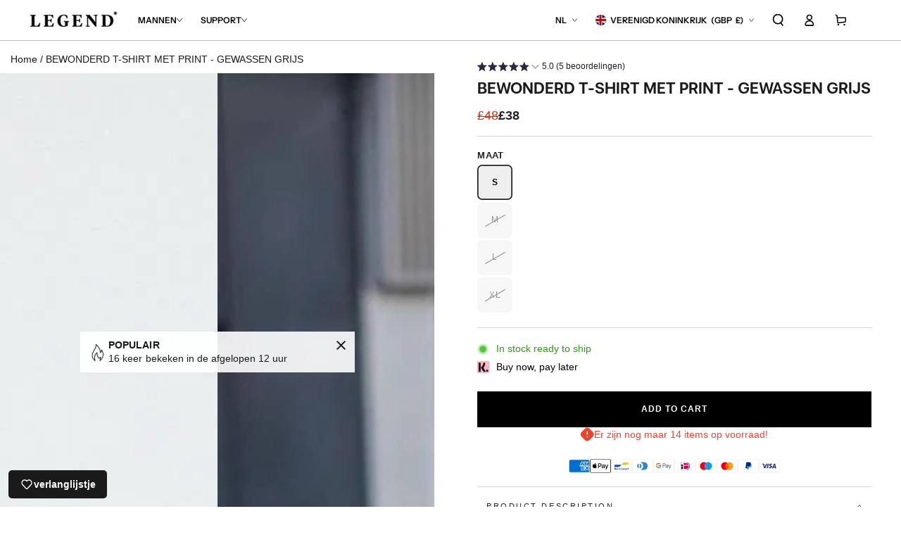

--- FILE ---
content_type: text/css
request_url: https://www.legendlondon.co/cdn/shop/t/185/assets/global.css?v=177188775766084616311763296031
body_size: 3228
content:
.product-form__input .swatch{border-radius:0!important;padding:0!important;width:100%!important;height:100%!important;background-size:contain!important;background-position:center!important;background-repeat:no-repeat!important}.product-form__input .swatch-input__input+.swatch-input__label{background:#efefef!important}.form__label{font-size:13px!important}.swatch-img-text-adjacent{display:none!important}.price .price__suffix,.price .price__prefix{font-size:100%!important;line-height:calc(1 + .6 / var(--font-price-scale));margin-inline-start:0!important}.price-item--regular{font-weight:700}.swatch-selected .star-set-image{box-shadow:inset 0 0 0 1.5px #000!important}.swatch-image{padding:0!important}.card-information variant-swatch-king{display:none!important}.fsb-select option[value=LOGO]{display:none}.image-with-text .button{padding:14px 17px!important}.fsb__bundle .bundle-item__image{width:100%;max-width:48px;height:auto!important}.collection--count{margin-left:7px!important}@media screen and (min-width: 750px){.quick-view__content{max-width:1000px!important;height:50vh!important;padding-top:0}.quick-view__left .product__media-list li:first-child{display:none!important}.quick-view .slider .slider__slide{width:50%!important}}.mini-cart__footer{padding-top:20px!important}nav[showdesktop]{display:block}.card-information__button .button{min-height:auto!important;width:max-content!important;padding:0!important;background:transparent!important;border:none}*{scrollbar-width:none!important;-ms-overflow-style:none!important}quick-view .product-link__button{margin-top:20px!important}fieldset.product-form__input .form__label{font-weight:700}quick-view .accordion .summary__title{padding:0!important}quick-view .product__info-container{width:100%!important}quick-view .product__info-wrapper{padding-bottom:0;display:flex;align-items:center;width:100%}quick-view .product-link__button .accordion__title{letter-spacing:0!important}quick-view .price--on-sale .price-item--sale{margin-left:4px!important}quick-view .quick-view__close{position:absolute;top:0!important;right:0!important}quick-view .product__info-container .price--on-sale .price-item--regular bdi{font-size:18px!important;font-weight:400!important;color:#d72c0c!important;font-family:Helvetica,Helvetica Neue,Arial,Lucida Grande,sans-serif}quick-view .product__info-container .price--medium bdi{font-size:18px!important;color:#000!important;font-family:Helvetica,Helvetica Neue,Arial,Lucida Grande,sans-serif;font-weight:700!important}quick-view .badge{display:none!important}quick-view .product__text.caption-with-letter-spacing{text-transform:uppercase;display:none}quick-view .product-form__buttons button{background:#000;color:#fff}quick-view .product__inventory,.share-button{display:none!important}quick-view .shopify-payment-button{display:none}quick-view accordion-tab{display:none!important}.trending a,.trending span{padding:0!important;line-height:1!important;height:max-content!important;display:flex;gap:8px}.trending .content{gap:10px!important;padding-top:5px!important;padding-bottom:4px!important;padding-left:10px;padding-right:10px}.disclosure__item{padding:.6rem 0;display:flex;text-transform:uppercase}.disclosure__link{background:transparent!important}.disclosure__link--active{opacity:1!important}.disclosure__list{max-width:none!important}.card-information__button .button{opacity:1!important;transform:translateY(0)!important}.card-information__button .button .icon{display:block!important}quick-view-button{width:max-content!important;background:transparent!important;border:none!important;padding:0!important;margin:0!important;height:max-content!important}.card-information__button{height:auto!important;min-height:auto!important}.card-information__button .button{min-height:auto!important}@font-face{font-family:LegendHeading;src:url(/cdn/shop/files/Eloquia-Display-SemiBold.otf?v=1739499727) format("opentype");font-weight:600;font-style:normal;font-display:swap}@font-face{font-family:LegendBody;src:url(/cdn/shop/files/Typekiln_-_EloquiaText-ExtraLight.otf?v=1739499727) format("opentype");font-weight:200;font-style:normal;font-display:swap}.heading,h1,h2,h3,h4,h5,.h0,.h1,.h2,.h3,.h4,.h5{font-family:LegendHeading,Helvetica,sans-serif!important}.card-information .rating,.quick-view__summary{display:none!important}.mini-cart__footer .subtotal{margin:0 0 8px!important}.mini-cart__header .title{position:relative;top:-3px}.mini-cart__footer{border-top:1px solid #e6e6e6}.mini-cart__footer .button-container{margin-top:25px}.mini-cart__navigation .product-content{align-items:center}cart-drawer .list-payment{justify-content:center!important}cart-drawer .list-payment svg{width:30px}.taxes-discounts{margin-bottom:15px!important;text-align:center!important}.product .product-prices{display:flex;align-items:center;gap:7px;font-weight:600;font-size:18px;margin-top:-10px;margin-bottom:-5px}.title-wrapper{margin-bottom:25px!important}.main-tab-inner ul{display:flex;gap:9px;justify-content:start;padding:0;margin-top:25px;margin-bottom:25px;width:100%;overflow:scroll}.collection--tag{transition:.15s all}.collection--tag:hover{background:#000;color:#fff}.main-tab-inner p{margin:0}.collection--tag{border:1px solid black;color:#000;text-decoration:none;padding:2px 15px;border-radius:5px;display:flex;align-items:center;gap:10px}.main-tab-inner li{display:flex;text-decoration:none;color:#000;min-width:max-content}.collection--tag .fa-tag{margin-right:-4px;margin-left:1px}.collection--tag.active{background:#000;color:#fff}@media screen and (min-width: 750px){.hidesearchdesktop{display:none!important}.grid--4-col-tablet .grid__item{width:calc(20% - var(--grid-horizontal-spacing)* 3 / 4)}}.badge{font-size:11px;font-weight:700}.badge-custom{background:#000!important;color:#fff!important}.product-prices{display:flex;align-items:center;gap:7px;font-weight:600;height:max-content}.compare-price{margin:0!important;text-decoration:line-through;color:#d72c0c;font-weight:400}.price--on-sale .price-item--sale{color:var(--color-sale-price);display:flex;align-items:center;justify-content:flex-start}.price dl{width:100%}.normal-price{margin:0!important}.button{padding:8px 13px;min-width:auto;height:auto;line-height:1;min-height:auto;font-size:12px}.title-wrapper{align-items:center!important}.button--cta{padding:10px 45px!important;font-weight:600}.cart-count-bubble{background:#fff!important;color:#000}.button--cta .label{transform:none!important}.header-country{border-radius:500px;width:15px;object-fit:cover;height:15px;margin-right:6px;margin-top:0}.disclosure__link{display:flex!important;align-items:center;gap:2px}.header-country-sub{border-radius:500px;width:15px;object-fit:cover;height:15px;margin-right:3px;margin-top:0}.button--cta:before,.button--cta:after{display:none!important}.header{padding-top:10px;padding-bottom:10px}.header__heading-logo{width:auto;height:auto;max-height:var(--image-logo-height);position:relative;top:-2px}.button--cta:hover{background:#fff!important;color:#000!important}.mini-cart__navigation .product-option{margin-bottom:3px}@media screen and (min-width: 749px){media-gallery use-animate{width:100%!important}media-gallery .media--square{padding-bottom:initial!important;padding:0}media-gallery .thumbnail img{position:relative!important}media-gallery{display:flex!important;flex-direction:row-reverse;gap:5px!important}media-gallery .thumbnail-slider{align-items:start!important}media-gallery .thumbnail-list{flex-direction:column!important;margin:0!important;top:0!important;justify-content:flex-start!important;gap:5px}media-gallery .thumbnail-slider{margin:0!important}media-gallery .thumbnail-list{box-shadow:none!important;border:none!important;padding:0!important}}@media screen and (max-width: 749px){.thumbnail-slider .thumbnail-list+.slider-buttons{display:none!important}media-gallery .thumbnail{padding:0}media-gallery .thumbnail img{position:relative!important}.thumbnail-list{padding:0!important;max-width:none!important;width:max-content!important;background:transparent!important;box-shadow:none!important}}.heading--wrapper{display:flex;align-items:center}.product-form__input input[type=radio]+label{border-radius:7px!important}.card-information .price bdi{line-height:1;font-size:14px!important;font-family:var(--font-body-family)}.card+.card-information{padding-top:15px!important}.multibuy_card{font-size:12px;opacity:.75}.multibuy_card{color:#d72c0c;font-weight:600}.Multibuy{border-radius:7px}.collection-tag{color:#c84847;font-weight:600}.collection-hero__title{margin:0;display:flex;align-items:center;gap:10px}.collection--count{margin:0;font-size:18px;font-weight:400;color:#8a8a85;position:relative;top:-10px}.button--cta .label{padding:0!important}.product-payment svg{width:30px}.grid{--grid-horizontal-spacing: 2px}.popup-floating,.locale-selectors__container{display:none!important}.newsletter__subheading{max-width:250px!important;padding-top:5px!important}footer .accordion__title{font-size:14px!important;color:#000!important}.product__info-wrapper .list-payment{justify-content:center;gap:5px!important}.list-payment{justify-content:end;gap:5px!important}.list-payment__item{padding:0!important}.footer .accordion summary{margin-bottom:10px!important}.header__menu-item .icon-caret{display:block}.header--middle-left .header__inline-menu{margin-inline-start:0;text-align:end;min-width:auto;width:max-content}.header .localization-selector .label{line-height:1;font-size:12px!important;letter-spacing:0!important}.header__menu-item{line-height:1;font-size:12px!important;gap:10px!important;letter-spacing:0!important}.card-information__text{background:transparent!important}.price .price__prefix{font-size:70%;margin-inline-start:auto!important;margin-inline-end:auto!important}.price--on-sale .price-item--regular bdi{font-weight:300;text-decoration:line-through;font-size:1.4rem}.price--on-sale .price-item--regular{text-decoration:none;position:relative;color:rgba(var(--color-foreground),.7);letter-spacing:0}.price--on-sale .price-item--regular:before{display:none!important}#reviewcards .swiper-button-next:after,#reviewcards .swiper-button-prev:after{height:22px!important}.newsletter__wrapper>*+*{margin-top:1rem;max-width:260px;margin:auto;padding-top:15px;line-height:1.5}.newsletter__wrapper .newsletter-form .field__input{font-size:1.6rem;border:1px solid white;padding:2px 15px}salebanner{display:flex;align-items:center;justify-content:center;width:max-content;height:auto;padding:2px 10px;font-weight:600;margin:auto;gap:20px}.slideshow__button .button--cta{min-width:auto!important;border:1px solid white!important;padding:6px 50px!important}.slideshow__button svg{display:none!important}salebanner p{margin:0!important}::-webkit-scrollbar{display:none}body{overflow:auto;-ms-overflow-style:none;scrollbar-width:none}.section--icons img{width:40px!important;position:relative!important}.section--icons{background:#f6f6f6}.section--icons .media{padding:initial!important;height:auto!important}.section--icons .multicolumn-list{justify-content:center!important;gap:65px!important}.section--icons .grid--rigid.grid--3-col-desktop .grid__item{max-width:max-content!important}.section--icons .multicolumn-list{margin:0!important}.section--icons .multicolumn-card{height:100%;display:flex;flex-direction:row;row-gap:2rem;align-items:center;gap:15px;width:max-content;justify-content:center}.section--icons .media-wrapper{background-color:transparent!important}.card-information .variant-swatch-king{display:none!important}.product__info-container .multibuy_box{display:block!important}.multibuy_box{border-radius:5px;padding:5px 12px;background-color:#f5f5f5;box-shadow:#00000029 0 1px 4px;color:#373737;margin:20px 0;text-align:left;cursor:pointer;max-width:350px}.multibuy_box{display:none!important}.multi_heading{display:flex;align-items:center;justify-content:space-between;gap:10px}.multibuy_box[data-expanded=true] .arrow{transform:rotate(180deg)}.multibuy_box .arrow{width:15px;height:15px;transition:transform .3s}.multibuy_box[data-expanded=true] .multi_content{display:block}.multi_content{display:none;padding-top:10px}.multi_content ul{padding:0 0 4px;margin:0;list-style:none}.multi_content .icon_wrap img{width:17px}.multi_content .icon_wrap{background:#000;width:max-content;border-radius:500px;display:flex;align-items:center;padding:5px}svg[aria-labelledby=pi-unionpay]{display:none!important}.product-form__buttons button{display:flex;min-height:6rem;padding:15px 20px;width:100%;text-transform:uppercase!important;font-weight:800!important;line-height:1!important;display:flex!important;align-items:center!important;gap:10px!important;justify-content:center!important;font-size:12px;letter-spacing:1px}.list-payment{gap:5px!important}.product__tax{display:none!important}.product-form__input input.button-input__input:checked+label:after{background-color:transparent!important}.multi_content ul{padding:0;margin:0;list-style:none;display:flex;flex-direction:column;gap:10px}.multi_content li{display:flex;align-items:center;gap:10px}.multibuy_box p{margin:0!important}.product-form__input input[type=radio]:checked+label:not(.color__swatch){color:#000!important;box-shadow:inset 0 0 0 .2rem rgb(var(--color-foreground))!important;background-color:#efefef!important}.green_usp .green_usp_wrapper{display:flex;flex-direction:row;align-items:center;justify-content:start;font-weight:500!important}.green_usp .green-dot{background:#54c63a;height:10px;width:10px;border-radius:20px;animation:greendot 2s linear infinite;transform:scale(1);margin-right:14px;margin-left:3px}@keyframes greendot{0%{transform:scale(.95);box-shadow:0 0 #54c63a80}70%{transform:scale(1);box-shadow:0 0 0 10px #54c63a00}to{transform:scale(.95);box-shadow:0 0 #54c63a00}}.green_usp .green-text{color:#2c9814}.iconpaylater{width:17px;height:17px;margin-right:10px}.paylater_usp{display:flex;flex-direction:row;align-items:center;justify-content:start;color:#000}.country_flag{width:13px;border-radius:500px;margin-right:7px;object-fit:cover;height:13px}.slideshow--legacy .slideshow__card{max-width:72.6rem;color:#fff}herostars{font-size:14px}herostars img{width:13px}.heading,h1,h2,h3,h4,h5,.h0,.h1,.h2,.h3,.h4,.h5{letter-spacing:0!important}.card-information__text{font-weight:400;text-decoration:none;padding-bottom:.2rem;color:rgb(var(--color-link));font-size:14px}body{letter-spacing:0!important}.card-information .price bdi{line-height:1;font-size:14px!important}svg[aria-labelledby=pi-shopify_pay]{display:none!important}svg[aria-labelledby=pi-discover]{display:none!important}.product__media-icon{display:none!important}@media screen and (max-width: 767px){.header__icon.header__icon--search{width:auto}.header__right .localization-form{display:block!important;padding:0;margin-right:-4px}.hidecountry,#HeaderLanguageForm{display:none!important}.thumbnail-list__item.slider__slide{width:55px!important}.slideshow__button .button--cta{min-width:auto!important;border:1px solid white!important;padding:3px 25px!important}.collection-tag{color:#c84847;font-weight:600;margin-bottom:3px;display:block}.section--icons .multicolumn-card__title{margin:0;font-size:12px}.section--icons .multicolumn-list{justify-content:center!important;gap:20px!important}.section--icons img{width:28x!important;position:relative!important}.section--icons .multicolumn-card{flex-direction:column;gap:10px}.fsb__sidebar{z-index:999999!important}.badge{font-size:10px;font-weight:700;padding:4px 6px}.hidesearch{display:none!important}.mini-cart__footer .subtotal>*{font-size:1.6rem;margin:0;line-height:1;font-size:13px}.mini-cart__footer .subtotal{margin:0 0 7px!important}.cart-drawer{top:0!important;width:calc(100% - 2rem)!important}.mini-cart__footer{padding-top:20px}.collection-hero__title{margin:0;font-size:27px}.collection-tag{font-size:12px}.main-tab-inner ul{margin-top:10px;margin-bottom:15px}.facet-filters>.page-width{padding-top:0!important}.collection-tag{margin-bottom:0}.collection--count{font-size:14px}.disclosure__list{left:-25px!important}nav[showdesktop]{display:none}#menu-drawer .header__icon{margin-top:4px!important;position:absolute!important;right:20px!important;left:auto}.menu-drawer{width:calc(100% - 2rem)!important}#menu-drawer .logo{width:130px;display:block;margin:0 auto;padding-top:13px}mobilemenu{display:grid;grid-column-gap:3px;grid-row-gap:0px;grid-template-columns:1fr;padding:15px 5px 75px;max-width:430px;margin:0 auto;width:95%}mobilemenu a{color:#000;text-transform:uppercase;text-decoration:none;font-weight:600;border-radius:0;display:flex;flex-direction:column;margin-bottom:10px;text-align:center}mobilemenu img{width:100%;height:130px;object-fit:cover;object-position:top;display:none}mobilemenu .content{line-height:1.35;padding:12px 8px 8px;text-align:left}mobilemenu p{margin:0!important;font-size:12px}.menu-drawer__utility-links{justify-content:space-between;width:100%!important;position:absolute!important;bottom:0;background:#fff;z-index:999}drawer-close-button.header__icon--menu:after{background-color:transparent!important}quick-view .price--on-sale .price__sale{margin-top:-10px}quick-view .product__info-container .price--medium bdi{font-size:16px!important;color:#000!important;font-family:Helvetica,Helvetica Neue,Arial,Lucida Grande,sans-serif;font-weight:700!important}quick-view .quick-view__content{max-width:1000px!important;height:90vh;padding-top:0;margin:12px}.quick-view .slider .slider__slide{width:50%!important}quick-view .product__info-container .price--on-sale .price-item--regular bdi{font-size:16px!important;font-weight:400!important;color:#d72c0c!important;font-family:Helvetica,Helvetica Neue,Arial,Lucida Grande,sans-serif}.quick-view__content{max-width:1000px!important;height:90vh;padding-top:50px}#shopify-section-template--24557420216699__image_with_text_hkL4pB .image-with-text__grid{margin-left:-13px;margin-right:-13px}#shopify-section-template--24557420216699__image_with_text_hkL4pB .image-with-text__content{padding-left:13px;padding-right:13px}#main-tab-wrappertemplate--24557420216699__stylesheet_collection_tabs_zeJj7C{margin-top:20px;margin-bottom:20px}#shopify-section-template--24557420216699__image_with_text_AJBi47{padding-bottom:30px}.multicolumn-card .media{padding:initial!important;height:28px!important;width:28px}quick-view .quick-view__close{position:absolute;top:0!important;right:0!important;margin:10px!important}}.mini-cart-shipping-info span{text-align:center}.black-friday-banner img{width:100%}
/*# sourceMappingURL=/cdn/shop/t/185/assets/global.css.map?v=177188775766084616311763296031 */


--- FILE ---
content_type: text/css
request_url: https://www.legendlondon.co/cdn/shop/t/185/assets/cs_collection_page.css?v=127709277733775699261763295302
body_size: -496
content:
.cs_collection_filter_button_main{display:flex;align-items:center;justify-content:center;margin-top:20px;gap:10px}.cs_collection_filter_button_text{display:flex;justify-content:center;align-items:center;cursor:pointer;font-family:var(--font-button-family);font-size:12px;font-weight:600;text-transform:uppercase;padding-top:5px}.cs_collection_filter_button.active-button .cs_colle_filter_image{border:2px solid #000}.cs_collection_filter_button{cursor:pointer}img.cs_colle_filter_image{width:100%;height:auto;display:block;object-fit:cover;max-width:149px;max-height:197px;min-width:149px;min-height:197px}@media (max-width: 768px){.cs_collection_filter_button_main{justify-content:start;padding:0 12px;overflow:auto;align-items:start}img.cs_colle_filter_image{max-width:130px;max-height:160px;min-width:130px;min-height:160px}}
/*# sourceMappingURL=/cdn/shop/t/185/assets/cs_collection_page.css.map?v=127709277733775699261763295302 */


--- FILE ---
content_type: text/css
request_url: https://www.legendlondon.co/cdn/shop/t/185/assets/component-card.css?v=24279045062076355741760541820
body_size: 1825
content:
.card{display:block;overflow:hidden;text-decoration:none;border-radius:var(--card-radius)}.card+.card-information{padding-top:.6rem;display:flex;justify-content:center;position:relative}.card.card--soft{background-color:rgba(var(--color-foreground),.06);color:rgb(var(--color-foreground))}.plus-icon--card .icon path{fill:#000}.plus-icon--card:hover .icon{transform:scale(1.3)}.plus-icon--card .icon{transition:transform .3s ease}.plus-icon--card{width:13px;height:13px}.card__text{display:flex;align-items:center}.card .icon-arrow{width:1.5rem;height:1.5rem}.card .icon-wrap{display:inline-block;vertical-align:middle;white-space:nowrap;overflow:hidden}.card--media{display:block;text-decoration:none}.card--text .media--adapt{padding-bottom:100%}.card--product,.card--page{box-sizing:border-box;position:relative;z-index:2;overflow:visible;border:var(--card-border-width) solid rgb(var(--color-border));background-color:rgb(var(--card-color-scheme));box-shadow:var(--card-shadow-horizontal-offset) var(--card-shadow-vertical-offset) rgba(var(--color-shadow),var(--shadow-opacity))}.card--product+.card-information,.card--page+.card-information{text-align:var(--card-text-alignment)}.card--product+.card-information .price,.card--product+.card-information .card-information__top{justify-content:var(--card-flex-alignment)}.card--outline{border:.1rem solid rgb(var(--color-border))}.card__text-spacing{padding:3rem}.card-colored{background-color:rgba(var(--color-foreground),.06)}.card--media .card__text-spacing{padding:1.5rem 2rem;z-index:1;position:absolute;top:0;left:0;height:100%;width:100%;display:block;align-content:flex-end;line-height:1.1;color:rgb(var(--color-background));--color-link: currentColor;--color-border: currentColor;--color-heading: currentColor;--color-price: currentColor}.card--media .card__text-spacing:after{content:"";pointer-events:none;z-index:-1;position:absolute;top:0;left:0;height:100%;width:100%;background-image:linear-gradient(to top,rgba(var(--color-foreground),.46) 0,transparent 40%,transparent 100%)}@media screen and (min-width: 750px){.card--media .card__text-spacing{padding:2rem 3rem}}.card--media .card__text-spacing>div{display:flex;flex-direction:column-reverse}.card-information>*+*{margin-top:.5rem}.card--product+.card-information>*+*{margin-top:0}.card--text .card__media{width:100%;height:100%}.card__content>*{margin:0}.card--text .card__content,.card--text:not(.card--product)+.card-information{display:flex;align-items:center;justify-content:flex-start;z-index:2;position:absolute;top:0;left:0;width:100%;height:100%;padding:1.5rem 2rem}@media screen and (min-width: 750px){.card--text .card__content,.card--text:not(.card--product)+.card-information{padding:2rem 3rem}}.card--text .media:empty{display:block}.card__text-spacing>*{margin:0}.card__text-spacing>*:not(.overlay-card)+*{margin-top:1.5rem}.card__text{margin:0;word-break:break-word}.card--text .card__text{text-align:center}.card__text-spacing .card-information__text{padding-bottom:0}.card-information__text{font-weight:400;text-decoration:none;padding-bottom:.2rem;color:rgb(var(--color-link))}.card-information__text small{padding-inline-start:.4rem;color:rgba(var(--color-foreground),.7)}.card-information__button{pointer-events:none;display:flex;justify-content:flex-end;column-gap:1rem;text-align:center;position:absolute;bottom:100%;z-index:2;white-space:nowrap;height:3.6rem;margin-top:0;overflow:hidden;transform:translateY(-1.5rem);width:calc(100% - 3rem)}.card-information__button .button:not(.loading){pointer-events:visible}.card-information__button .countdown{flex:1 1 auto;display:flex;align-items:center;justify-content:center;column-gap:1rem;font-family:var(--font-button-family);font-size:max(calc(var(--font-button-size) - 2px),1.2rem);line-height:calc(1 + .3/max(1,var(--font-heading-scale)));font-weight:600;letter-spacing:.2em;padding:.6rem 2rem;padding-top:calc(.6rem + var(--font-button-baseline));background-color:var(--color-sale-price);color:rgb(var(--color-background));border-radius:min(var(--button-radius),.8rem)}.card-information__button .countdown__item{width:auto;flex:none;padding:0;border-inline-start:none;color:inherit;font-family:inherit}.card-information__button .countdown__item span{color:inherit}.card-information__button .button .icon{width:1.6rem;height:1.6rem;stroke-width:1.2}@media screen and (hover: hover) and (min-width: 750px){.card-information__button{height:4rem}.card-information__button .button{display:flex;min-width:auto;width:100%;box-shadow:none;border-radius:min(var(--button-radius),.8rem);transform:translateY(100%);opacity:0;transition:color var(--duration-long) ease,transform var(--duration-default) ease,opacity var(--duration-default) ease;will-change:transform}.card-information__button .button .icon{display:none}}@media screen and (min-width: 750px){.no-js .card-information__button .button:not(.button--soldout){display:none}.card-information__button .countdown{position:absolute;z-index:-1;left:0;top:0;width:100%;height:100%;transition:opacity var(--duration-default) ease}}@media screen and (hover: none) and (min-width: 750px){.card-information__button.with-countdown .countdown{width:calc(100% - 1.8rem)}}@media screen and (max-width: 480px){.product-grid:not(.grid--1-col-mobile) .card-information__button .countdown{display:none}}@media screen and (hover: none) and (max-width: 1366px),screen and (max-width: 749px){.card-information__button .button{text-indent:-9999px;flex:0 0 auto;width:3.6rem;min-height:3.6rem;min-width:auto;padding:0;border-radius:50%;box-shadow:none}}@media screen and (max-width: 749px){.card-information__button .button.loading:after{border-width:.1rem;width:2rem;height:2rem;margin-top:-1rem;margin-left:-1rem}}.card-information__wrapper{width:100%;line-height:calc(1 + .4 / var(--font-body-scale))}.card-information__wrapper .caption-with-letter-spacing{margin-bottom:.6rem;display:block}.card-information__wrapper>*:not(.visually-hidden:first-child)+*{margin-top:.6rem}.card-information__wrapper .caption{letter-spacing:.07rem}.card-wrapper{color:inherit;display:block;position:relative;text-decoration:none}.card-wrapper:focus-within .card{box-shadow:none}.card-wrapper .full-unstyled-link{display:none}.card__media{padding:var(--card-image-padding);border-radius:calc(var(--card-radius) - var(--card-border-width) - var(--card-image-padding))}.card__media-full-spacer{padding:2rem}.card-article-info{margin-top:1rem;display:flex;flex-wrap:wrap}.card__badge{display:flex;flex-direction:column;grid-row-gap:1rem;position:absolute;top:1rem;left:1rem;z-index:2;max-width:50%;pointer-events:none}.card-wrapper:hover .card-information__button .button{opacity:1;transform:translateY(0)}.card-wrapper:hover .card-information__button .countdown{opacity:0}@media screen and (min-width: 990px){.card-wrapper .full-unstyled-link{display:flex}.card .media.media--hover-effect>picture:only-child,.card .media.media--hover-effect>picture+picture,.card-wrapper .media.media--hover-effect>picture:only-child:only-child{transition-property:transform,opacity}.card:hover .media.media--hover-effect>picture:first-child:only-child{transform:scale(1.03)}.card:hover .media.media--hover-effect>picture+picture{opacity:1;pointer-events:auto;transition-property:opacity,transform;transform:scale(1.03)}.card-information__text{display:inline}.card--search picture{transition:transform var(--duration-default) ease}.card-wrapper:hover .card--search picture{transform:scale(1.05)}.card-wrapper:hover .card__heading{text-decoration:underline;text-underline-offset:.3rem}}@media screen and (hover: hover){.card-information__text{background-image:linear-gradient(to top,rgb(var(--color-border)) 0 0),linear-gradient(to top,transparent 0,transparent 0);background-repeat:no-repeat;background-position:right bottom;background-size:0 .1rem,100% .1rem;transition:background-size var(--duration-default) ease}.card-wrapper:hover .card-information__text{background-position:left bottom;background-size:100% .1rem,100% .1rem}}.product-grid .badge--soldout{display:none}.product-grid .card-information .button--soldout{pointer-events:none;display:inline-flex;transform:none;box-shadow:none;border:none;opacity:1;background-color:rgba(var(--color-foreground),.5);color:rgb(var(--color-background));border-radius:var(--button-radius);text-indent:unset;width:100%;padding:.6rem 2rem;padding-top:calc(.6rem + var(--font-button-baseline))}.card-information__button.is-expanded{height:auto;width:100%;max-width:100%;transform:translateY(0)}.card-information__button .card__swatches{padding:2rem;border:none;cursor:unset;font-weight:inherit;background-color:rgba(var(--color-background),.95)}.card-information__button .card__swatches:before,.card-information__button .card__swatches:after{content:none}.card-information__button .card__swatches .variant-input-wrapper{display:flex;flex-wrap:wrap;align-items:center;justify-content:center;gap:1rem;border:none;margin:0;padding:0}.card-information__button .card__swatches .swatch{box-shadow:inset 0 0 0 .1rem rgb(var(--color-border));color:rgb(var(--color-foreground));padding:.6rem;min-width:3.4rem;min-height:3.4rem;font-size:1.4rem;letter-spacing:.1rem;line-height:1;display:flex;align-items:center;justify-content:center;cursor:pointer;position:relative;z-index:1;transition-property:color,box-shadow;transition-timing-function:ease;transition-duration:var(--duration-default);border-radius:min(var(--button-radius),.2rem)}.card-information__button .card__swatches .swatch:after{content:"";position:absolute;top:0;left:0;width:100%;height:100%;z-index:-1;transition:background-color var(--duration-long) ease}@media screen and (hover: hover){.card-information__button .card__swatches .swatch:not(.disabled):not(.loading):hover{box-shadow:inset 0 0 0 .2rem rgb(var(--color-foreground))}}.card-information__button .card__swatches .swatch.disabled{cursor:not-allowed;color:rgb(var(--color-border))}.card-information__button .card__swatches .swatch.disabled:before{content:"";position:absolute;left:.5rem;top:50%;width:calc(100% - 1rem);border-bottom:.1rem solid rgb(var(--color-border));transform:rotate(-30deg)}.card-information__button .card__swatches .swatch.loading{color:transparent;cursor:progress}.card-information__button .card__swatches .swatch.loading:before{content:"";display:block;position:absolute;z-index:1;top:50%;left:50%;margin-top:-1rem;margin-left:-1rem;animation:loading var(--duration-long) infinite linear;border:.1rem solid transparent;border-inline-start:.1rem solid rgb(var(--color-foreground));border-radius:100%;height:2rem;width:2rem}.card-information__top{display:flex;justify-content:space-between}.card-media-video .deferred-media__poster{display:flex;align-items:center;justify-content:center;height:100%}.card-media-video .deferred-media__poster-button{height:4.4rem;width:4.4rem;border-radius:50%}.card-media-video .deferred-media__poster-button .icon{width:1.6rem;height:1.6rem}.card-media-video-wrapper{width:100%;height:100%}.card-media-video{width:100%;height:100%;display:block;position:relative}.card-media-video.deferred-media[loaded]>.deferred-media__poster{display:block;visibility:hidden}.card-media-video video,.card-media-video iframe{width:100%;height:100%;position:absolute;top:0;left:0;border:0}@media screen and (min-width: 750px){.cursor--drag[is=scroll-snap-slider] .card__media{cursor:grab}.cursor--drag.-dragging[is=scroll-snap-slider] .card__media{cursor:grabbing}}
/*# sourceMappingURL=/cdn/shop/t/185/assets/component-card.css.map?v=24279045062076355741760541820 */


--- FILE ---
content_type: text/css;charset=utf-8
request_url: https://use.typekit.net/dob7wgx.css
body_size: 1087
content:
/*
 * The Typekit service used to deliver this font or fonts for use on websites
 * is provided by Adobe and is subject to these Terms of Use
 * http://www.adobe.com/products/eulas/tou_typekit. For font license
 * information, see the list below.
 *
 * neue-haas-unica:
 *   - http://typekit.com/eulas/00000000000000007735bb02
 *   - http://typekit.com/eulas/00000000000000007735bb04
 *   - http://typekit.com/eulas/00000000000000007735bb07
 *   - http://typekit.com/eulas/00000000000000007735bb0a
 *   - http://typekit.com/eulas/00000000000000007735bb0e
 *   - http://typekit.com/eulas/00000000000000007735bb11
 *   - http://typekit.com/eulas/00000000000000007735bb14
 *   - http://typekit.com/eulas/00000000000000007735bb17
 *   - http://typekit.com/eulas/00000000000000007735bb1b
 *   - http://typekit.com/eulas/00000000000000007735bb1e
 *   - http://typekit.com/eulas/00000000000000007735bb21
 *   - http://typekit.com/eulas/00000000000000007735bb24
 *   - http://typekit.com/eulas/00000000000000007735bb27
 *   - http://typekit.com/eulas/00000000000000007735bb2a
 *   - http://typekit.com/eulas/00000000000000007735bb2c
 *   - http://typekit.com/eulas/00000000000000007735bb2d
 *   - http://typekit.com/eulas/00000000000000007735bb2f
 *   - http://typekit.com/eulas/00000000000000007735bb30
 *
 * © 2009-2026 Adobe Systems Incorporated. All Rights Reserved.
 */
/*{"last_published":"2023-07-18 12:54:24 UTC"}*/

@import url("https://p.typekit.net/p.css?s=1&k=dob7wgx&ht=tk&f=39510.39511.39512.39513.39514.39515.39516.39517.39518.39519.39520.39521.39522.39523.39524.39525.39526.39527&a=155412961&app=typekit&e=css");

@font-face {
font-family:"neue-haas-unica";
src:url("https://use.typekit.net/af/44aefd/00000000000000007735bb02/30/l?subset_id=2&fvd=n8&v=3") format("woff2"),url("https://use.typekit.net/af/44aefd/00000000000000007735bb02/30/d?subset_id=2&fvd=n8&v=3") format("woff"),url("https://use.typekit.net/af/44aefd/00000000000000007735bb02/30/a?subset_id=2&fvd=n8&v=3") format("opentype");
font-display:auto;font-style:normal;font-weight:800;font-stretch:normal;
}

@font-face {
font-family:"neue-haas-unica";
src:url("https://use.typekit.net/af/ee5a52/00000000000000007735bb04/30/l?subset_id=2&fvd=i8&v=3") format("woff2"),url("https://use.typekit.net/af/ee5a52/00000000000000007735bb04/30/d?subset_id=2&fvd=i8&v=3") format("woff"),url("https://use.typekit.net/af/ee5a52/00000000000000007735bb04/30/a?subset_id=2&fvd=i8&v=3") format("opentype");
font-display:auto;font-style:italic;font-weight:800;font-stretch:normal;
}

@font-face {
font-family:"neue-haas-unica";
src:url("https://use.typekit.net/af/8a8abc/00000000000000007735bb07/30/l?subset_id=2&fvd=n6&v=3") format("woff2"),url("https://use.typekit.net/af/8a8abc/00000000000000007735bb07/30/d?subset_id=2&fvd=n6&v=3") format("woff"),url("https://use.typekit.net/af/8a8abc/00000000000000007735bb07/30/a?subset_id=2&fvd=n6&v=3") format("opentype");
font-display:auto;font-style:normal;font-weight:600;font-stretch:normal;
}

@font-face {
font-family:"neue-haas-unica";
src:url("https://use.typekit.net/af/59286b/00000000000000007735bb0a/30/l?subset_id=2&fvd=i6&v=3") format("woff2"),url("https://use.typekit.net/af/59286b/00000000000000007735bb0a/30/d?subset_id=2&fvd=i6&v=3") format("woff"),url("https://use.typekit.net/af/59286b/00000000000000007735bb0a/30/a?subset_id=2&fvd=i6&v=3") format("opentype");
font-display:auto;font-style:italic;font-weight:600;font-stretch:normal;
}

@font-face {
font-family:"neue-haas-unica";
src:url("https://use.typekit.net/af/186479/00000000000000007735bb0e/30/l?subset_id=2&fvd=n9&v=3") format("woff2"),url("https://use.typekit.net/af/186479/00000000000000007735bb0e/30/d?subset_id=2&fvd=n9&v=3") format("woff"),url("https://use.typekit.net/af/186479/00000000000000007735bb0e/30/a?subset_id=2&fvd=n9&v=3") format("opentype");
font-display:auto;font-style:normal;font-weight:900;font-stretch:normal;
}

@font-face {
font-family:"neue-haas-unica";
src:url("https://use.typekit.net/af/c62333/00000000000000007735bb11/30/l?subset_id=2&fvd=i9&v=3") format("woff2"),url("https://use.typekit.net/af/c62333/00000000000000007735bb11/30/d?subset_id=2&fvd=i9&v=3") format("woff"),url("https://use.typekit.net/af/c62333/00000000000000007735bb11/30/a?subset_id=2&fvd=i9&v=3") format("opentype");
font-display:auto;font-style:italic;font-weight:900;font-stretch:normal;
}

@font-face {
font-family:"neue-haas-unica";
src:url("https://use.typekit.net/af/92a736/00000000000000007735bb14/30/l?primer=7cdcb44be4a7db8877ffa5c0007b8dd865b3bbc383831fe2ea177f62257a9191&fvd=n7&v=3") format("woff2"),url("https://use.typekit.net/af/92a736/00000000000000007735bb14/30/d?primer=7cdcb44be4a7db8877ffa5c0007b8dd865b3bbc383831fe2ea177f62257a9191&fvd=n7&v=3") format("woff"),url("https://use.typekit.net/af/92a736/00000000000000007735bb14/30/a?primer=7cdcb44be4a7db8877ffa5c0007b8dd865b3bbc383831fe2ea177f62257a9191&fvd=n7&v=3") format("opentype");
font-display:auto;font-style:normal;font-weight:700;font-stretch:normal;
}

@font-face {
font-family:"neue-haas-unica";
src:url("https://use.typekit.net/af/8e49dd/00000000000000007735bb17/30/l?primer=7cdcb44be4a7db8877ffa5c0007b8dd865b3bbc383831fe2ea177f62257a9191&fvd=i7&v=3") format("woff2"),url("https://use.typekit.net/af/8e49dd/00000000000000007735bb17/30/d?primer=7cdcb44be4a7db8877ffa5c0007b8dd865b3bbc383831fe2ea177f62257a9191&fvd=i7&v=3") format("woff"),url("https://use.typekit.net/af/8e49dd/00000000000000007735bb17/30/a?primer=7cdcb44be4a7db8877ffa5c0007b8dd865b3bbc383831fe2ea177f62257a9191&fvd=i7&v=3") format("opentype");
font-display:auto;font-style:italic;font-weight:700;font-stretch:normal;
}

@font-face {
font-family:"neue-haas-unica";
src:url("https://use.typekit.net/af/e07c44/00000000000000007735bb1b/30/l?primer=7cdcb44be4a7db8877ffa5c0007b8dd865b3bbc383831fe2ea177f62257a9191&fvd=i4&v=3") format("woff2"),url("https://use.typekit.net/af/e07c44/00000000000000007735bb1b/30/d?primer=7cdcb44be4a7db8877ffa5c0007b8dd865b3bbc383831fe2ea177f62257a9191&fvd=i4&v=3") format("woff"),url("https://use.typekit.net/af/e07c44/00000000000000007735bb1b/30/a?primer=7cdcb44be4a7db8877ffa5c0007b8dd865b3bbc383831fe2ea177f62257a9191&fvd=i4&v=3") format("opentype");
font-display:auto;font-style:italic;font-weight:400;font-stretch:normal;
}

@font-face {
font-family:"neue-haas-unica";
src:url("https://use.typekit.net/af/5da8b8/00000000000000007735bb1e/30/l?subset_id=2&fvd=n3&v=3") format("woff2"),url("https://use.typekit.net/af/5da8b8/00000000000000007735bb1e/30/d?subset_id=2&fvd=n3&v=3") format("woff"),url("https://use.typekit.net/af/5da8b8/00000000000000007735bb1e/30/a?subset_id=2&fvd=n3&v=3") format("opentype");
font-display:auto;font-style:normal;font-weight:300;font-stretch:normal;
}

@font-face {
font-family:"neue-haas-unica";
src:url("https://use.typekit.net/af/621cef/00000000000000007735bb21/30/l?subset_id=2&fvd=i3&v=3") format("woff2"),url("https://use.typekit.net/af/621cef/00000000000000007735bb21/30/d?subset_id=2&fvd=i3&v=3") format("woff"),url("https://use.typekit.net/af/621cef/00000000000000007735bb21/30/a?subset_id=2&fvd=i3&v=3") format("opentype");
font-display:auto;font-style:italic;font-weight:300;font-stretch:normal;
}

@font-face {
font-family:"neue-haas-unica";
src:url("https://use.typekit.net/af/579a71/00000000000000007735bb24/30/l?subset_id=2&fvd=n5&v=3") format("woff2"),url("https://use.typekit.net/af/579a71/00000000000000007735bb24/30/d?subset_id=2&fvd=n5&v=3") format("woff"),url("https://use.typekit.net/af/579a71/00000000000000007735bb24/30/a?subset_id=2&fvd=n5&v=3") format("opentype");
font-display:auto;font-style:normal;font-weight:500;font-stretch:normal;
}

@font-face {
font-family:"neue-haas-unica";
src:url("https://use.typekit.net/af/ba81f0/00000000000000007735bb27/30/l?subset_id=2&fvd=i5&v=3") format("woff2"),url("https://use.typekit.net/af/ba81f0/00000000000000007735bb27/30/d?subset_id=2&fvd=i5&v=3") format("woff"),url("https://use.typekit.net/af/ba81f0/00000000000000007735bb27/30/a?subset_id=2&fvd=i5&v=3") format("opentype");
font-display:auto;font-style:italic;font-weight:500;font-stretch:normal;
}

@font-face {
font-family:"neue-haas-unica";
src:url("https://use.typekit.net/af/d7f1e9/00000000000000007735bb2a/30/l?primer=7cdcb44be4a7db8877ffa5c0007b8dd865b3bbc383831fe2ea177f62257a9191&fvd=n4&v=3") format("woff2"),url("https://use.typekit.net/af/d7f1e9/00000000000000007735bb2a/30/d?primer=7cdcb44be4a7db8877ffa5c0007b8dd865b3bbc383831fe2ea177f62257a9191&fvd=n4&v=3") format("woff"),url("https://use.typekit.net/af/d7f1e9/00000000000000007735bb2a/30/a?primer=7cdcb44be4a7db8877ffa5c0007b8dd865b3bbc383831fe2ea177f62257a9191&fvd=n4&v=3") format("opentype");
font-display:auto;font-style:normal;font-weight:400;font-stretch:normal;
}

@font-face {
font-family:"neue-haas-unica";
src:url("https://use.typekit.net/af/1ae426/00000000000000007735bb2c/30/l?subset_id=2&fvd=n2&v=3") format("woff2"),url("https://use.typekit.net/af/1ae426/00000000000000007735bb2c/30/d?subset_id=2&fvd=n2&v=3") format("woff"),url("https://use.typekit.net/af/1ae426/00000000000000007735bb2c/30/a?subset_id=2&fvd=n2&v=3") format("opentype");
font-display:auto;font-style:normal;font-weight:200;font-stretch:normal;
}

@font-face {
font-family:"neue-haas-unica";
src:url("https://use.typekit.net/af/6a5d49/00000000000000007735bb2d/30/l?subset_id=2&fvd=i2&v=3") format("woff2"),url("https://use.typekit.net/af/6a5d49/00000000000000007735bb2d/30/d?subset_id=2&fvd=i2&v=3") format("woff"),url("https://use.typekit.net/af/6a5d49/00000000000000007735bb2d/30/a?subset_id=2&fvd=i2&v=3") format("opentype");
font-display:auto;font-style:italic;font-weight:200;font-stretch:normal;
}

@font-face {
font-family:"neue-haas-unica";
src:url("https://use.typekit.net/af/f824a5/00000000000000007735bb2f/30/l?subset_id=2&fvd=n1&v=3") format("woff2"),url("https://use.typekit.net/af/f824a5/00000000000000007735bb2f/30/d?subset_id=2&fvd=n1&v=3") format("woff"),url("https://use.typekit.net/af/f824a5/00000000000000007735bb2f/30/a?subset_id=2&fvd=n1&v=3") format("opentype");
font-display:auto;font-style:normal;font-weight:100;font-stretch:normal;
}

@font-face {
font-family:"neue-haas-unica";
src:url("https://use.typekit.net/af/e3f2eb/00000000000000007735bb30/30/l?subset_id=2&fvd=i1&v=3") format("woff2"),url("https://use.typekit.net/af/e3f2eb/00000000000000007735bb30/30/d?subset_id=2&fvd=i1&v=3") format("woff"),url("https://use.typekit.net/af/e3f2eb/00000000000000007735bb30/30/a?subset_id=2&fvd=i1&v=3") format("opentype");
font-display:auto;font-style:italic;font-weight:100;font-stretch:normal;
}

.tk-neue-haas-unica { font-family: "neue-haas-unica",sans-serif; }


--- FILE ---
content_type: text/json
request_url: https://conf.config-security.com/model
body_size: 85
content:
{"title":"recommendation AI model (keras)","structure":"release_id=0x22:49:2b:4d:44:68:24:34:5a:7c:49:6e:26:2f:45:36:5b:64:2d:62:29:59:75:7a:55:5d:3d:58:6e;keras;ysa2ahpe5iqdrfytzv6u26ixu94iuqwjn1jhk9dut5tifvmhdozj3bj898ckkrab0seqbd3t","weights":"../weights/22492b4d.h5","biases":"../biases/22492b4d.h5"}

--- FILE ---
content_type: text/javascript; charset=utf-8
request_url: https://www.legendlondon.co/nl/cart/update.js
body_size: 535
content:
{"token":"hWN7wFMTwM2KZQwOlknjF0z4?key=c83871bfae834a01e4394499970c7eeb","note":null,"attributes":{},"original_total_price":0,"total_price":0,"total_discount":0,"total_weight":0.0,"item_count":0,"items":[],"requires_shipping":false,"currency":"GBP","items_subtotal_price":0,"cart_level_discount_applications":[],"discount_codes":[],"items_changelog":{"added":[]}}

--- FILE ---
content_type: text/javascript; charset=utf-8
request_url: https://www.legendlondon.co/nl/cart/update.js
body_size: -596
content:
{"token":"hWN7wFMTwM2KZQwOlknjF0z4?key=c83871bfae834a01e4394499970c7eeb","note":"","attributes":{"__comet_token":"441259779187640894717900629539333516551369822754","__comet_fingerprint":"a4180e8112b12c32a10b639f89c31b6c"},"original_total_price":0,"total_price":0,"total_discount":0,"total_weight":0.0,"item_count":0,"items":[],"requires_shipping":false,"currency":"GBP","items_subtotal_price":0,"cart_level_discount_applications":[],"discount_codes":[],"items_changelog":{"added":[]}}

--- FILE ---
content_type: text/javascript
request_url: https://cdn.starapps.studio/apps/vsk/legend-london/data.js
body_size: 4117
content:
"use strict";"undefined"==typeof window.starapps_data&&(window.starapps_data={}),"undefined"==typeof window.starapps_data.product_groups&&(window.starapps_data.product_groups=[{"id":5079044,"products_preset_id":672103,"collections_swatch":"first_product_image","group_name":"1/4 zip","option_name":"","collections_preset_id":null,"display_position":"top","products_swatch":"first_product_image","mobile_products_preset_id":672103,"mobile_products_swatch":"first_product_image","mobile_collections_preset_id":null,"mobile_collections_swatch":"first_product_image","same_products_preset_for_mobile":true,"same_collections_preset_for_mobile":true,"option_values":[{"id":7460931993797,"option_value":"Black","handle":"1-4-zip-funnel-neck","published":true,"swatch_src":null,"swatch_value":null},{"id":8037836718277,"option_value":"Grey Marl","handle":"1-4-zip-knit-muscle-sweater-grey-marl","published":true,"swatch_src":null,"swatch_value":null},{"id":8037842092229,"option_value":"Brown","handle":"1-4-zip-knit-muscle-sweater-brown","published":true,"swatch_src":null,"swatch_value":null},{"id":14824443838843,"option_value":"Navy","handle":"knit-sweater-navy","published":true,"swatch_src":null,"swatch_value":null},{"id":14824457634171,"option_value":"Off White","handle":"knit-sweater-off-white","published":true,"swatch_src":null,"swatch_value":null}]},{"id":4122954,"products_preset_id":672103,"collections_swatch":"first_product_image","group_name":"2.0 Coloured Denim","option_name":"Color","collections_preset_id":null,"display_position":"top","products_swatch":"first_product_image","mobile_products_preset_id":672103,"mobile_products_swatch":"first_product_image","mobile_collections_preset_id":null,"mobile_collections_swatch":"first_product_image","same_products_preset_for_mobile":true,"same_collections_preset_for_mobile":true,"option_values":[{"id":7691269570757,"option_value":"BEIGE","handle":"slim-fit-jeans-2-0-beige","published":true,"swatch_src":null,"swatch_value":null},{"id":7697438539973,"option_value":"DARK GREY","handle":"slim-fit-jeans-2-0-dark-grey","published":true,"swatch_src":null,"swatch_value":null},{"id":7697403019461,"option_value":"NAVY","handle":"slim-fit-jeans-2-0-navy","published":true,"swatch_src":null,"swatch_value":null},{"id":7691765612741,"option_value":"OFF-WHITE","handle":"slim-fit-jeans-2-0-off-white","published":true,"swatch_src":null,"swatch_value":null}]},{"id":3794781,"products_preset_id":672106,"collections_swatch":"first_product_image","group_name":"Basics T-Shirts","option_name":"Color","collections_preset_id":null,"display_position":"top","products_swatch":"first_product_image","mobile_products_preset_id":672106,"mobile_products_swatch":"first_product_image","mobile_collections_preset_id":null,"mobile_collections_swatch":"first_product_image","same_products_preset_for_mobile":true,"same_collections_preset_for_mobile":true,"option_values":[{"id":6769175855301,"option_value":"Black","handle":"legend-basics-t-shirt-black","published":true,"swatch_src":"No","swatch_value":null},{"id":6769176543429,"option_value":"White","handle":"legend-basics-t-shirt-white","published":true,"swatch_src":"No","swatch_value":null},{"id":7521090896069,"option_value":"Washed Grey","handle":"legend-basic-muscle-t-shirt-washed-grey","published":true,"swatch_src":"No","swatch_value":null},{"id":6769177166021,"option_value":"Grey Marl","handle":"legend-basics-t-shirt-grey-marl","published":true,"swatch_src":null,"swatch_value":null},{"id":7705754140869,"option_value":"Dark Grey Marl","handle":"legend-basics-muscle-fit-t-shirt-dark-grey-marl","published":true,"swatch_src":null,"swatch_value":null},{"id":7705761743045,"option_value":"Light Blue Marl","handle":"legend-basics-muscle-fit-t-shirt-light-blue-marl","published":true,"swatch_src":null,"swatch_value":null},{"id":7233922367685,"option_value":"Indigo Navy","handle":"legend-basics-muscle-fit-tshirt-indigo-navy","published":true,"swatch_src":null,"swatch_value":null},{"id":7705759023301,"option_value":"Fog","handle":"legend-basics-muscle-fit-t-shirt-fog","published":true,"swatch_src":null,"swatch_value":null},{"id":7521058914501,"option_value":"Charcoal Grey","handle":"legend-basics-muscle-t-shirt-charcoal-grey","published":true,"swatch_src":null,"swatch_value":null},{"id":7521076216005,"option_value":"Olive","handle":"legend-basic-muscle-t-shirt-olive","published":true,"swatch_src":null,"swatch_value":null},{"id":7425784021189,"option_value":"Taupe","handle":"basic-muscle-t-shirt-taupe","published":true,"swatch_src":null,"swatch_value":null},{"id":8094309941445,"option_value":null,"handle":"premium-basics-t-shirt-steel-blue","published":true,"swatch_src":null,"swatch_value":null},{"id":7958004072645,"option_value":null,"handle":"legend-basics-muscle-fit-t-shirt-plain-black-copy","published":true,"swatch_src":null,"swatch_value":null},{"id":7957994406085,"option_value":null,"handle":"legend-basics-muscle-fit-t-shirt-plain-army-green","published":true,"swatch_src":null,"swatch_value":null},{"id":7958014263493,"option_value":null,"handle":"legend-basics-muscle-fit-t-shirt-plain-black-copy-1","published":true,"swatch_src":null,"swatch_value":null},{"id":7958024323269,"option_value":null,"handle":"legend-basics-muscle-fit-t-shirt-plain-fog-copy","published":true,"swatch_src":null,"swatch_value":null},{"id":15052826706299,"option_value":null,"handle":"premium-basics-t-shirt-vintage-indigo-1","published":true,"swatch_src":null,"swatch_value":null},{"id":15052808487291,"option_value":null,"handle":"premium-basics-t-shirt-vintage-indigo","published":true,"swatch_src":null,"swatch_value":null},{"id":15052828049787,"option_value":null,"handle":"premium-basics-t-shirt-vintage-indigo-copy","published":true,"swatch_src":null,"swatch_value":null},{"id":15052830015867,"option_value":null,"handle":"premium-basics-t-shirt-washed-grey","published":true,"swatch_src":null,"swatch_value":null}]},{"id":5089598,"products_preset_id":672103,"collections_swatch":"first_product_image","group_name":"CARPENTERS","option_name":"","collections_preset_id":null,"display_position":"top","products_swatch":"first_product_image","mobile_products_preset_id":672103,"mobile_products_swatch":"first_product_image","mobile_collections_preset_id":null,"mobile_collections_swatch":"first_product_image","same_products_preset_for_mobile":true,"same_collections_preset_for_mobile":true,"option_values":[{"id":8062888476869,"option_value":"BLACK","handle":"carpenter-jeans-washed-black","published":true,"swatch_src":null,"swatch_value":null},{"id":8062889197765,"option_value":"GREY","handle":"carpenter-jeans-washed-grey","published":true,"swatch_src":null,"swatch_value":null},{"id":8062889459909,"option_value":"STONE BLUE","handle":"carpenter-jeans-washed-stone-blue","published":true,"swatch_src":null,"swatch_value":null},{"id":8062889656517,"option_value":"LIGHT BLUE","handle":"carpenter-jeans-washed-light-blue-1","published":true,"swatch_src":null,"swatch_value":null},{"id":15033887064443,"option_value":"MID BLUE","handle":"carpenter-jeans-washed-light-blue-copy","published":true,"swatch_src":null,"swatch_value":null},{"id":15033895256443,"option_value":"GREY","handle":"carpenter-jeans-grey","published":true,"swatch_src":null,"swatch_value":null},{"id":15033897419131,"option_value":"BLEACH ","handle":"carpenter-jeans-bleach-wash","published":true,"swatch_src":null,"swatch_value":null},{"id":15204122395003,"option_value":"STONE","handle":"carpenter-jeans-stone","published":true,"swatch_src":null,"swatch_value":null},{"id":15033900990843,"option_value":"Pale Blue Wash","handle":"baggy-jeans-pale-blue-wash","published":true,"swatch_src":null,"swatch_value":null},{"id":15033906364795,"option_value":"Classic Blue Wash","handle":"baggy-jeans-pale-blue-wash-copy","published":true,"swatch_src":null,"swatch_value":null}]},{"id":3795770,"products_preset_id":672103,"collections_swatch":"first_product_image","group_name":"Chinos","option_name":"Color","collections_preset_id":null,"display_position":"top","products_swatch":"first_product_image","mobile_products_preset_id":672103,"mobile_products_swatch":"first_product_image","mobile_collections_preset_id":null,"mobile_collections_swatch":"first_product_image","same_products_preset_for_mobile":true,"same_collections_preset_for_mobile":true,"option_values":[{"id":6769212686533,"option_value":"Dark Grey","handle":"stretch-chino-dark-grey-spray-on-fit","published":true,"swatch_src":"No","swatch_value":null},{"id":6769213571269,"option_value":"Beige","handle":"stretch-chino-beige-sprayon-fit","published":true,"swatch_src":"No","swatch_value":null},{"id":7201674199237,"option_value":"Ice Grey","handle":"spray-on-stretch-chino-ice-grey","published":true,"swatch_src":"No","swatch_value":null}]},{"id":6358765,"products_preset_id":672103,"collections_swatch":"first_product_image","group_name":"COAST POLOS","option_name":"","collections_preset_id":null,"display_position":"top","products_swatch":"first_product_image","mobile_products_preset_id":672103,"mobile_products_swatch":"first_product_image","mobile_collections_preset_id":null,"mobile_collections_swatch":"first_product_image","same_products_preset_for_mobile":true,"same_collections_preset_for_mobile":true,"option_values":[{"id":15116875006331,"option_value":"Exru","handle":"coast-polo-ecru","published":true,"swatch_src":null,"swatch_value":null},{"id":15116887064955,"option_value":"Grey Marl","handle":"coast-polo-grey-marl","published":true,"swatch_src":null,"swatch_value":null},{"id":15116895388027,"option_value":"Navy","handle":"coast-polo-navy","published":true,"swatch_src":null,"swatch_value":null},{"id":15116898599291,"option_value":"Black","handle":"coast-polo-black","published":true,"swatch_src":null,"swatch_value":null}]},{"id":3797767,"products_preset_id":672103,"collections_swatch":"first_product_image","group_name":"Coloured Denim","option_name":"Color","collections_preset_id":null,"display_position":"top","products_swatch":"first_product_image","mobile_products_preset_id":672103,"mobile_products_swatch":"first_product_image","mobile_collections_preset_id":null,"mobile_collections_swatch":"first_product_image","same_products_preset_for_mobile":true,"same_collections_preset_for_mobile":true,"option_values":[{"id":7408969384133,"option_value":"Navy","handle":"coloured-denim-navy","published":true,"swatch_src":"No","swatch_value":null},{"id":1892119904374,"option_value":"White","handle":"white-non-ripped-jeans-1","published":true,"swatch_src":"No","swatch_value":null}]},{"id":3797769,"products_preset_id":672103,"collections_swatch":"first_product_image","group_name":"Denim Shorts","option_name":"Color","collections_preset_id":null,"display_position":"top","products_swatch":"first_product_image","mobile_products_preset_id":672103,"mobile_products_swatch":"first_product_image","mobile_collections_preset_id":null,"mobile_collections_swatch":"first_product_image","same_products_preset_for_mobile":true,"same_collections_preset_for_mobile":true,"option_values":[{"id":2690842165366,"option_value":"Black Ripped","handle":"black-denim-shorts-ripped-repaired","published":true,"swatch_src":"No","swatch_value":null},{"id":2690842820726,"option_value":"Dark Blue Ripped","handle":"dark-blue-denim-shorts-ripped-repaired","published":true,"swatch_src":"No","swatch_value":null},{"id":7201681146053,"option_value":"Clasic Indigo","handle":"denim-short-classic-indigo-blue","published":true,"swatch_src":"No","swatch_value":null}]},{"id":5079043,"products_preset_id":672103,"collections_swatch":"first_product_image","group_name":"EVERYDAY PANT","option_name":"","collections_preset_id":null,"display_position":"top","products_swatch":"first_product_image","mobile_products_preset_id":672103,"mobile_products_swatch":"first_product_image","mobile_collections_preset_id":null,"mobile_collections_swatch":"first_product_image","same_products_preset_for_mobile":true,"same_collections_preset_for_mobile":true,"option_values":[{"id":14834974163323,"option_value":"Sand","handle":"everyday-pant-sand","published":true,"swatch_src":null,"swatch_value":null},{"id":14834919047547,"option_value":"Black","handle":"everyday-pant-black","published":true,"swatch_src":null,"swatch_value":null},{"id":14834965578107,"option_value":"Grey","handle":"everyday-pant-grey","published":true,"swatch_src":null,"swatch_value":null},{"id":14834933236091,"option_value":"Navy","handle":"everyday-pant-navy","published":true,"swatch_src":null,"swatch_value":null},{"id":14834970755451,"option_value":"Khaki","handle":"everyday-pant-khaki","published":true,"swatch_src":null,"swatch_value":null}]},{"id":3912446,"products_preset_id":672103,"collections_swatch":"first_product_image","group_name":"Flex Chino Shorts","option_name":"Color","collections_preset_id":null,"display_position":"top","products_swatch":"first_product_image","mobile_products_preset_id":672103,"mobile_products_swatch":"first_product_image","mobile_collections_preset_id":null,"mobile_collections_swatch":"first_product_image","same_products_preset_for_mobile":true,"same_collections_preset_for_mobile":true,"option_values":[{"id":7468617695429,"option_value":"Light Navy","handle":"flex-chino-short-light-navy","published":true,"swatch_src":null,"swatch_value":null}]},{"id":6376711,"products_preset_id":672103,"collections_swatch":"first_product_image","group_name":"HYBRID TROUSERS","option_name":"Colour","collections_preset_id":null,"display_position":"top","products_swatch":"first_product_image","mobile_products_preset_id":672103,"mobile_products_swatch":"first_product_image","mobile_collections_preset_id":null,"mobile_collections_swatch":"first_product_image","same_products_preset_for_mobile":true,"same_collections_preset_for_mobile":true,"option_values":[{"id":15060890714491,"option_value":"Navy","handle":"hybrid-trouser-navy","published":true,"swatch_src":null,"swatch_value":null},{"id":15060888945019,"option_value":"Black","handle":"hybrid-trouser-black","published":true,"swatch_src":null,"swatch_value":null},{"id":15060891271547,"option_value":"Stone","handle":"hybrid-trouser-stone","published":true,"swatch_src":null,"swatch_value":null},{"id":15060891697531,"option_value":"Dark Grey","handle":"hybrid-trouser-dark-grey","published":true,"swatch_src":null,"swatch_value":null},{"id":15288175821179,"option_value":"Mocha","handle":"hybrid-trouser-mocha","published":true,"swatch_src":null,"swatch_value":null}]},{"id":6624567,"products_preset_id":672103,"collections_swatch":"first_product_image","group_name":"Knit Sets","option_name":"","collections_preset_id":null,"display_position":"top","products_swatch":"first_product_image","mobile_products_preset_id":672103,"mobile_products_swatch":"first_product_image","mobile_collections_preset_id":null,"mobile_collections_swatch":"first_product_image","same_products_preset_for_mobile":true,"same_collections_preset_for_mobile":true,"option_values":[{"id":15288432656763,"option_value":"Grey Marl","handle":"knit-jogger-grey-marl","published":true,"swatch_src":null,"swatch_value":null},{"id":15288432492923,"option_value":"Grey Marl","handle":"knit-sweater-grey-marl","published":true,"swatch_src":null,"swatch_value":null},{"id":15288433377659,"option_value":"Black","handle":"knit-jogger-black","published":true,"swatch_src":null,"swatch_value":null},{"id":15288431051131,"option_value":"Black","handle":"knit-sweater-black","published":true,"swatch_src":null,"swatch_value":null}]},{"id":5079047,"products_preset_id":672103,"collections_swatch":"first_product_image","group_name":"Knit Tees","option_name":"","collections_preset_id":null,"display_position":"top","products_swatch":"first_product_image","mobile_products_preset_id":672103,"mobile_products_swatch":"first_product_image","mobile_collections_preset_id":null,"mobile_collections_swatch":"first_product_image","same_products_preset_for_mobile":true,"same_collections_preset_for_mobile":true,"option_values":[{"id":8037769019589,"option_value":"Grey","handle":"knit-tee-grey","published":true,"swatch_src":null,"swatch_value":null},{"id":8037797200069,"option_value":"Black","handle":"knit-tee-black","published":true,"swatch_src":null,"swatch_value":null},{"id":14824472838523,"option_value":"Navy","handle":"knit-t-shirt-navy","published":true,"swatch_src":null,"swatch_value":null},{"id":14824473821563,"option_value":null,"handle":"knit-t-shirt-off-white","published":true,"swatch_src":null,"swatch_value":null}]},{"id":6357986,"products_preset_id":672103,"collections_swatch":"first_product_image","group_name":"LEATHER TRAINER","option_name":"Color","collections_preset_id":null,"display_position":"top","products_swatch":"first_product_image","mobile_products_preset_id":672103,"mobile_products_swatch":"first_product_image","mobile_collections_preset_id":null,"mobile_collections_swatch":"first_product_image","same_products_preset_for_mobile":true,"same_collections_preset_for_mobile":true,"option_values":[{"id":15175247167867,"option_value":"Black","handle":"leather-trainer-black","published":true,"swatch_src":null,"swatch_value":null},{"id":15175248347515,"option_value":"White","handle":"leather-trainer-white","published":true,"swatch_src":null,"swatch_value":null}]},{"id":6624565,"products_preset_id":672103,"collections_swatch":"first_product_image","group_name":"Mercerised T-Shirts","option_name":"","collections_preset_id":null,"display_position":"top","products_swatch":"first_product_image","mobile_products_preset_id":672103,"mobile_products_swatch":"first_product_image","mobile_collections_preset_id":null,"mobile_collections_swatch":"first_product_image","same_products_preset_for_mobile":true,"same_collections_preset_for_mobile":true,"option_values":[{"id":15274689462651,"option_value":"Black","handle":"mercerised-t-shirt-army-green-copy","published":true,"swatch_src":null,"swatch_value":null},{"id":15274701619579,"option_value":"White","handle":"mercerised-t-shirt-white-1","published":true,"swatch_src":null,"swatch_value":null},{"id":15274694410619,"option_value":"Burgundy","handle":"mercerised-t-shirt-black-copy","published":true,"swatch_src":null,"swatch_value":null},{"id":15274697294203,"option_value":"Grey","handle":"mercerised-t-shirt-grey-1","published":true,"swatch_src":null,"swatch_value":null},{"id":15274696442235,"option_value":"Creme","handle":"mercerised-t-shirt-black-copy-1","published":true,"swatch_src":null,"swatch_value":null},{"id":15274699260283,"option_value":"Navy","handle":"mercerised-t-shirt-navy-1","published":true,"swatch_src":null,"swatch_value":null},{"id":15274695819643,"option_value":"Brown","handle":"mercerised-t-shirt-brown","published":true,"swatch_src":null,"swatch_value":null},{"id":15274686972283,"option_value":"Army Green","handle":"mercerised-t-shirt-army-green","published":true,"swatch_src":null,"swatch_value":null},{"id":15274697949563,"option_value":"Mocha","handle":"mercerised-t-shirt-mocha","published":true,"swatch_src":null,"swatch_value":null}]},{"id":6624471,"products_preset_id":672103,"collections_swatch":"first_product_image","group_name":"Micro Logo Hoodies","option_name":"","collections_preset_id":null,"display_position":"top","products_swatch":"first_product_image","mobile_products_preset_id":672103,"mobile_products_swatch":"first_product_image","mobile_collections_preset_id":null,"mobile_collections_swatch":"first_product_image","same_products_preset_for_mobile":true,"same_collections_preset_for_mobile":true,"option_values":[{"id":15287707042171,"option_value":"Hoodie - Black","handle":"hoodie-black","published":true,"swatch_src":null,"swatch_value":null},{"id":15287707369851,"option_value":"Hoodie - Dark Grey","handle":"hoodie-dark-grey","published":true,"swatch_src":null,"swatch_value":null},{"id":15287707107707,"option_value":"Hoodie - Navy","handle":"hoodie-navy","published":true,"swatch_src":null,"swatch_value":null},{"id":15287707468155,"option_value":"Hoodie - Grey Marl","handle":"hoodie-dark-grey-copy","published":true,"swatch_src":null,"swatch_value":null},{"id":15287719919995,"option_value":"Jogger - Black","handle":"jogger-black","published":true,"swatch_src":null,"swatch_value":null},{"id":15287722017147,"option_value":"Jogger - Dark Grey","handle":"jogger-dark-grey","published":true,"swatch_src":null,"swatch_value":null},{"id":15287724540283,"option_value":"Jogger - Navy","handle":"jogger-navy","published":true,"swatch_src":null,"swatch_value":null},{"id":15287722344827,"option_value":"Jogger - Grey Marl","handle":"jogger-grey-marl","published":true,"swatch_src":null,"swatch_value":null}]},{"id":5089600,"products_preset_id":672103,"collections_swatch":"first_product_image","group_name":"OVERSHIRTS","option_name":"","collections_preset_id":null,"display_position":"top","products_swatch":"first_product_image","mobile_products_preset_id":672103,"mobile_products_swatch":"first_product_image","mobile_collections_preset_id":null,"mobile_collections_swatch":"first_product_image","same_products_preset_for_mobile":true,"same_collections_preset_for_mobile":true,"option_values":[{"id":14824516911483,"option_value":"Black","handle":"overshirt-black","published":true,"swatch_src":null,"swatch_value":null},{"id":14824517632379,"option_value":"Navy","handle":"overshirt-navy","published":true,"swatch_src":null,"swatch_value":null},{"id":14830514110843,"option_value":"Dark Grey","handle":"overshirt-dark-grey","published":true,"swatch_src":null,"swatch_value":null},{"id":14824585986427,"option_value":"Light Grey","handle":"overshirt-light-grey","published":true,"swatch_src":null,"swatch_value":null},{"id":15054731608443,"option_value":"Khaki","handle":"overshirt-khaki","published":true,"swatch_src":null,"swatch_value":null},{"id":15054742159739,"option_value":"Stone","handle":"overshirt-stone","published":true,"swatch_src":null,"swatch_value":null},{"id":14824510620027,"option_value":"Beige","handle":"overshirt-beige","published":true,"swatch_src":null,"swatch_value":null}]},{"id":3797772,"products_preset_id":672103,"collections_swatch":"first_product_image","group_name":"Oversized Basics","option_name":"Color","collections_preset_id":null,"display_position":"top","products_swatch":"first_product_image","mobile_products_preset_id":672103,"mobile_products_swatch":"first_product_image","mobile_collections_preset_id":null,"mobile_collections_swatch":"first_product_image","same_products_preset_for_mobile":true,"same_collections_preset_for_mobile":true,"option_values":[{"id":7414693036229,"option_value":"Washed Grey","handle":"legend-basics-oversized-t-shirt-washed-grey","published":true,"swatch_src":"No","swatch_value":null}]},{"id":6624472,"products_preset_id":672103,"collections_swatch":"first_product_image","group_name":"Print T-Shirts","option_name":"","collections_preset_id":null,"display_position":"top","products_swatch":"first_product_image","mobile_products_preset_id":672103,"mobile_products_swatch":"first_product_image","mobile_collections_preset_id":null,"mobile_collections_swatch":"first_product_image","same_products_preset_for_mobile":true,"same_collections_preset_for_mobile":true,"option_values":[{"id":15286379577723,"option_value":"Vintage Khaki","handle":"print-oversized-t-shirt-vintage-khaki","published":true,"swatch_src":null,"swatch_value":null},{"id":15286379774331,"option_value":"Warm Khaki","handle":"print-oversized-t-shirt-warm-washed-grey-1","published":true,"swatch_src":null,"swatch_value":null},{"id":15286380364155,"option_value":"Black","handle":"print-oversized-t-shirt-black","published":true,"swatch_src":null,"swatch_value":null},{"id":15286380986747,"option_value":"Navy","handle":"print-oversized-t-shirt-navy","published":true,"swatch_src":null,"swatch_value":null},{"id":15286380659067,"option_value":"White","handle":"print-oversized-t-shirt-white","published":true,"swatch_src":null,"swatch_value":null},{"id":15286380298619,"option_value":"Washed Grey","handle":"print-oversized-t-shirt-washed-grey","published":true,"swatch_src":null,"swatch_value":null},{"id":15286378398075,"option_value":"Grey Marl","handle":"print-oversized-t-shirt-grey-marl","published":true,"swatch_src":null,"swatch_value":null},{"id":15286378070395,"option_value":"Beige","handle":"print-oversized-t-shirt-beige","published":true,"swatch_src":null,"swatch_value":null},{"id":15286378103163,"option_value":"Brown","handle":"print-oversized-t-shirt-brown","published":true,"swatch_src":null,"swatch_value":null}]},{"id":3794780,"products_preset_id":672103,"collections_swatch":"first_product_image","group_name":"Side Cinch Trousers","option_name":"Color","collections_preset_id":null,"display_position":"top","products_swatch":"first_product_image","mobile_products_preset_id":672103,"mobile_products_swatch":"first_product_image","mobile_collections_preset_id":null,"mobile_collections_swatch":"first_product_image","same_products_preset_for_mobile":true,"same_collections_preset_for_mobile":true,"option_values":[{"id":6087615054021,"option_value":"Beige","handle":"mens-beige-smart-stretch-check-trouser-with-fly-front","published":true,"swatch_src":"No","swatch_value":null},{"id":7099884175557,"option_value":"Grey","handle":"stretch-trouser-w-side-cinch-grey","published":true,"swatch_src":null,"swatch_value":null}]},{"id":3795755,"products_preset_id":672103,"collections_swatch":"first_product_image","group_name":"Slim Jeans 2.0","option_name":"Color","collections_preset_id":null,"display_position":"top","products_swatch":"first_product_image","mobile_products_preset_id":672103,"mobile_products_swatch":"first_product_image","mobile_collections_preset_id":null,"mobile_collections_swatch":"first_product_image","same_products_preset_for_mobile":true,"same_collections_preset_for_mobile":true,"option_values":[{"id":7349514797253,"option_value":"Black","handle":"slim-fit-jeans-2-0-black-jeans","published":true,"swatch_src":"No","swatch_value":null},{"id":7349515092165,"option_value":"Charcoal Grey","handle":"slim-fit-jeans-2-0-charcoal-grey","published":true,"swatch_src":"No","swatch_value":null},{"id":7349516435653,"option_value":"Dark Blue","handle":"slim-fit-jeans-2-0-dark-blue","published":true,"swatch_src":"No","swatch_value":null},{"id":7470816264389,"option_value":"Light Grey","handle":"slim-jeans-2-0-light-grey-wash","published":true,"swatch_src":"No","swatch_value":null},{"id":7513449005253,"option_value":null,"handle":"slim-fit-denim","published":true,"swatch_src":null,"swatch_value":null},{"id":7468885639365,"option_value":null,"handle":"slim-jeans-2-0-detailed-indigo-blue","published":true,"swatch_src":null,"swatch_value":null},{"id":7470554022085,"option_value":null,"handle":"slim-jeans-2-0-ripped-and-repaired-mid-blue","published":true,"swatch_src":null,"swatch_value":null}]},{"id":3794777,"products_preset_id":672103,"collections_swatch":"first_product_image","group_name":"Spray-on Jeans","option_name":"Color","collections_preset_id":null,"display_position":"top","products_swatch":"first_product_image","mobile_products_preset_id":672103,"mobile_products_swatch":"first_product_image","mobile_collections_preset_id":null,"mobile_collections_swatch":"first_product_image","same_products_preset_for_mobile":true,"same_collections_preset_for_mobile":true,"option_values":[{"id":9223165060,"option_value":null,"handle":"jet-black","published":true,"swatch_src":"No","swatch_value":null},{"id":9525294020,"option_value":null,"handle":"ripped-jet-black","published":true,"swatch_src":"No","swatch_value":null},{"id":9525308676,"option_value":null,"handle":"light-blue","published":true,"swatch_src":"No","swatch_value":null},{"id":9525317828,"option_value":null,"handle":"ripped-light-blue","published":true,"swatch_src":"No","swatch_value":null},{"id":9525326980,"option_value":null,"handle":"midnight-navy","published":true,"swatch_src":"No","swatch_value":null},{"id":9525336260,"option_value":null,"handle":"ripped-midnight-navy","published":true,"swatch_src":"No","swatch_value":null},{"id":367381577759,"option_value":null,"handle":"light-grey","published":true,"swatch_src":"No","swatch_value":null},{"id":4341786280054,"option_value":null,"handle":"light-grey-jeans-ripped-repaired","published":true,"swatch_src":"No","swatch_value":null}]},{"id":3912374,"products_preset_id":672103,"collections_swatch":"first_product_image","group_name":"Spread Collar Polo","option_name":"Color","collections_preset_id":null,"display_position":"top","products_swatch":"first_product_image","mobile_products_preset_id":672103,"mobile_products_swatch":"first_product_image","mobile_collections_preset_id":null,"mobile_collections_swatch":"first_product_image","same_products_preset_for_mobile":true,"same_collections_preset_for_mobile":true,"option_values":[{"id":7485805363397,"option_value":"Grey Marl","handle":"spread-collar-polo-grey-marl","published":true,"swatch_src":null,"swatch_value":null},{"id":7485809328325,"option_value":"Brown","handle":"spread-collar-polo-brown","published":true,"swatch_src":null,"swatch_value":null}]},{"id":4122952,"products_preset_id":672103,"collections_swatch":"first_product_image","group_name":"STRETCH COMFORT","option_name":"Color","collections_preset_id":null,"display_position":"top","products_swatch":"first_product_image","mobile_products_preset_id":672103,"mobile_products_swatch":"first_product_image","mobile_collections_preset_id":null,"mobile_collections_swatch":"first_product_image","same_products_preset_for_mobile":true,"same_collections_preset_for_mobile":true,"option_values":[{"id":7706370736325,"option_value":"NAVY","handle":"stretch-comfort-trouser-navy","published":false,"swatch_src":null,"swatch_value":null}]},{"id":5089601,"products_preset_id":672103,"collections_swatch":"first_product_image","group_name":"STRETCH WOVEN","option_name":"","collections_preset_id":null,"display_position":"top","products_swatch":"first_product_image","mobile_products_preset_id":672103,"mobile_products_swatch":"first_product_image","mobile_collections_preset_id":null,"mobile_collections_swatch":"first_product_image","same_products_preset_for_mobile":true,"same_collections_preset_for_mobile":true,"option_values":[{"id":14834897846651,"option_value":"Black","handle":"stretch-woven-trouser-black","published":true,"swatch_src":null,"swatch_value":null},{"id":14834907808123,"option_value":"Sand","handle":"stretch-woven-trouser-sand","published":true,"swatch_src":null,"swatch_value":null},{"id":14834911347067,"option_value":"Navy","handle":"stretch-woven-trouser-navy","published":true,"swatch_src":null,"swatch_value":null}]},{"id":6358767,"products_preset_id":672103,"collections_swatch":"first_product_image","group_name":"SUEDE TRAINER","option_name":"Colour","collections_preset_id":null,"display_position":"top","products_swatch":"first_product_image","mobile_products_preset_id":672103,"mobile_products_swatch":"first_product_image","mobile_collections_preset_id":null,"mobile_collections_swatch":"first_product_image","same_products_preset_for_mobile":true,"same_collections_preset_for_mobile":true,"option_values":[{"id":15175370932603,"option_value":"Dark Grey","handle":"suede-trainer-dark-grey","published":true,"swatch_src":null,"swatch_value":null},{"id":15175316210043,"option_value":"Black","handle":"suede-trainer-black","published":true,"swatch_src":null,"swatch_value":null}]},{"id":3795769,"products_preset_id":672103,"collections_swatch":"first_product_image","group_name":"Tech Cargos","option_name":"Color","collections_preset_id":null,"display_position":"top","products_swatch":"first_product_image","mobile_products_preset_id":672103,"mobile_products_swatch":"first_product_image","mobile_collections_preset_id":null,"mobile_collections_swatch":"first_product_image","same_products_preset_for_mobile":true,"same_collections_preset_for_mobile":true,"option_values":[{"id":7272244379845,"option_value":"Dark Grey","handle":"tech-stretch-cargo-pants-dark-grey","published":true,"swatch_src":"No","swatch_value":null}]}],window.starapps_data.product_groups_chart={"1-4-zip-funnel-neck":[0],"1-4-zip-knit-muscle-sweater-grey-marl":[0],"1-4-zip-knit-muscle-sweater-brown":[0],"knit-sweater-navy":[0],"knit-sweater-off-white":[0],"slim-fit-jeans-2-0-beige":[1],"slim-fit-jeans-2-0-dark-grey":[1],"slim-fit-jeans-2-0-navy":[1],"slim-fit-jeans-2-0-off-white":[1],"legend-basics-t-shirt-black":[2],"legend-basics-t-shirt-white":[2],"legend-basic-muscle-t-shirt-washed-grey":[2],"legend-basics-t-shirt-grey-marl":[2],"legend-basics-muscle-fit-t-shirt-dark-grey-marl":[2],"legend-basics-muscle-fit-t-shirt-light-blue-marl":[2],"legend-basics-muscle-fit-tshirt-indigo-navy":[2],"legend-basics-muscle-fit-t-shirt-fog":[2],"legend-basics-muscle-t-shirt-charcoal-grey":[2],"legend-basic-muscle-t-shirt-olive":[2],"basic-muscle-t-shirt-taupe":[2],"premium-basics-t-shirt-steel-blue":[2],"legend-basics-muscle-fit-t-shirt-plain-black-copy":[2],"legend-basics-muscle-fit-t-shirt-plain-army-green":[2],"legend-basics-muscle-fit-t-shirt-plain-black-copy-1":[2],"legend-basics-muscle-fit-t-shirt-plain-fog-copy":[2],"premium-basics-t-shirt-vintage-indigo-1":[2],"premium-basics-t-shirt-vintage-indigo":[2],"premium-basics-t-shirt-vintage-indigo-copy":[2],"premium-basics-t-shirt-washed-grey":[2],"carpenter-jeans-washed-black":[3],"carpenter-jeans-washed-grey":[3],"carpenter-jeans-washed-stone-blue":[3],"carpenter-jeans-washed-light-blue-1":[3],"carpenter-jeans-washed-light-blue-copy":[3],"carpenter-jeans-grey":[3],"carpenter-jeans-bleach-wash":[3],"carpenter-jeans-stone":[3],"baggy-jeans-pale-blue-wash":[3],"baggy-jeans-pale-blue-wash-copy":[3],"stretch-chino-dark-grey-spray-on-fit":[4],"stretch-chino-beige-sprayon-fit":[4],"spray-on-stretch-chino-ice-grey":[4],"coast-polo-ecru":[5],"coast-polo-grey-marl":[5],"coast-polo-navy":[5],"coast-polo-black":[5],"coloured-denim-navy":[6],"white-non-ripped-jeans-1":[6],"black-denim-shorts-ripped-repaired":[7],"dark-blue-denim-shorts-ripped-repaired":[7],"denim-short-classic-indigo-blue":[7],"everyday-pant-sand":[8],"everyday-pant-black":[8],"everyday-pant-grey":[8],"everyday-pant-navy":[8],"everyday-pant-khaki":[8],"flex-chino-short-light-navy":[9],"hybrid-trouser-navy":[10],"hybrid-trouser-black":[10],"hybrid-trouser-stone":[10],"hybrid-trouser-dark-grey":[10],"hybrid-trouser-mocha":[10],"knit-jogger-grey-marl":[11],"knit-sweater-grey-marl":[11],"knit-jogger-black":[11],"knit-sweater-black":[11],"knit-tee-grey":[12],"knit-tee-black":[12],"knit-t-shirt-navy":[12],"knit-t-shirt-off-white":[12],"leather-trainer-black":[13],"leather-trainer-white":[13],"mercerised-t-shirt-army-green-copy":[14],"mercerised-t-shirt-white-1":[14],"mercerised-t-shirt-black-copy":[14],"mercerised-t-shirt-grey-1":[14],"mercerised-t-shirt-black-copy-1":[14],"mercerised-t-shirt-navy-1":[14],"mercerised-t-shirt-brown":[14],"mercerised-t-shirt-army-green":[14],"mercerised-t-shirt-mocha":[14],"hoodie-black":[15],"hoodie-dark-grey":[15],"hoodie-navy":[15],"hoodie-dark-grey-copy":[15],"jogger-black":[15],"jogger-dark-grey":[15],"jogger-navy":[15],"jogger-grey-marl":[15],"overshirt-black":[16],"overshirt-navy":[16],"overshirt-dark-grey":[16],"overshirt-light-grey":[16],"overshirt-khaki":[16],"overshirt-stone":[16],"overshirt-beige":[16],"legend-basics-oversized-t-shirt-washed-grey":[17],"print-oversized-t-shirt-vintage-khaki":[18],"print-oversized-t-shirt-warm-washed-grey-1":[18],"print-oversized-t-shirt-black":[18],"print-oversized-t-shirt-navy":[18],"print-oversized-t-shirt-white":[18],"print-oversized-t-shirt-washed-grey":[18],"print-oversized-t-shirt-grey-marl":[18],"print-oversized-t-shirt-beige":[18],"print-oversized-t-shirt-brown":[18],"mens-beige-smart-stretch-check-trouser-with-fly-front":[19],"stretch-trouser-w-side-cinch-grey":[19],"slim-fit-jeans-2-0-black-jeans":[20],"slim-fit-jeans-2-0-charcoal-grey":[20],"slim-fit-jeans-2-0-dark-blue":[20],"slim-jeans-2-0-light-grey-wash":[20],"slim-fit-denim":[20],"slim-jeans-2-0-detailed-indigo-blue":[20],"slim-jeans-2-0-ripped-and-repaired-mid-blue":[20],"jet-black":[21],"ripped-jet-black":[21],"light-blue":[21],"ripped-light-blue":[21],"midnight-navy":[21],"ripped-midnight-navy":[21],"light-grey":[21],"light-grey-jeans-ripped-repaired":[21],"spread-collar-polo-grey-marl":[22],"spread-collar-polo-brown":[22],"stretch-comfort-trouser-navy":[23],"stretch-woven-trouser-black":[24],"stretch-woven-trouser-sand":[24],"stretch-woven-trouser-navy":[24],"suede-trainer-dark-grey":[25],"suede-trainer-black":[25],"tech-stretch-cargo-pants-dark-grey":[26]});

--- FILE ---
content_type: text/javascript; charset=utf-8
request_url: https://www.legendlondon.co/nl/cart/update.js
body_size: -393
content:
{"token":"hWN7wFMTwM2KZQwOlknjF0z4?key=c83871bfae834a01e4394499970c7eeb","note":"","attributes":{"__comet_token":"441259779187640894717900629539333516551369822754","__comet_fingerprint":"a4180e8112b12c32a10b639f89c31b6c"},"original_total_price":0,"total_price":0,"total_discount":0,"total_weight":0.0,"item_count":0,"items":[],"requires_shipping":false,"currency":"GBP","items_subtotal_price":0,"cart_level_discount_applications":[],"discount_codes":[],"items_changelog":{"added":[]}}

--- FILE ---
content_type: text/javascript
request_url: https://www.legendlondon.co/cdn/shop/t/185/assets/quick-view.js?v=50242521486346816101760541896
body_size: 1257
content:
class QuickViewDrawer extends MenuDrawer{constructor(){super(),this.setClasses({open:"quick-view--open",opening:"quick-view--opening",closing:"quick-view--closing"}),this.addEventListener("close",()=>{const drawerContent=this.querySelector(".quick-view__content");drawerContent.innerHTML="",drawerContent.classList.remove("hide-cover"),document.dispatchEvent(new CustomEvent("quickview:close"))})}onBodyClick(event){const target=event.target,quickViewContent=this.querySelector(".quick-view__content");if(quickViewContent&&quickViewContent.contains(target))return;const interactiveSelectors=["form","label","input","select","button","fieldset","textarea","option","legend",".form__label",".product-form__input",".variant-selects",".variant-radios",".swatch-input__label",".swatch-input__input",".form__facet-checkbox",".form__facet-radio",".form__popup",".select",".select__select",".dropdown-swatch",".svg-wrapper",".quantity",".quantity__input",".product-form__buttons",".product-form__submit",".shopify-payment-button",".product-form__quantity",".product-form__error-message-wrapper",".product-form__recipient-error-message-wrapper",".recipient-form",".recipient-checkbox",".modal-opener",".link",".link-with-icon",".icon",".field__input",".text-area",".button-input__input",".swatch",".size-selector","#KiwiSizingChart","[data-modal]","[data-close]","[data-drawer-close]",".drawer-close-button",".quick-view__close",'[role="dialog"]','[aria-modal="true"]',".product__info-container",".product__media-wrapper",".product__media",".product__media-list",".product__media-item",".product__media-toggle",".product__media-modal",".product__media-slider"];for(const selector of interactiveSelectors)if(target.closest(selector))return;this.contains(target)||this.closeMenuDrawer(event)}}customElements.define("quick-view-drawer",QuickViewDrawer);class QuickViewButton extends MenuDrawer{constructor(){super(),this.addEventListener("click",()=>{const drawer=this.closest(".card-wrapper").querySelector("quick-view-drawer");drawer?(drawer.querySelector("summary").click(),document.dispatchEvent(new CustomEvent("quickview:open",{detail:{productUrl:this.dataset.productUrl}}))):this.dataset.productUrl&&(window.location.href=this.dataset.productUrl)})}}customElements.define("quick-view-button",QuickViewButton);class QuickView extends HTMLElement{constructor(){super(),this.cartUpdateUnsubscriber=null}connectedCallback(){new IntersectionObserver(this.handleIntersection.bind(this)).observe(this),this.cartUpdateUnsubscriber=subscribe(PUB_SUB_EVENTS.cartUpdate,this.handleCartUpdate.bind(this)),document.addEventListener("cart:updated",this.handleCartUpdated.bind(this)),document.addEventListener("product:added-to-cart",this.handleProductAdded.bind(this)),document.addEventListener("ajaxProduct:added",this.handleAjaxProductAdded.bind(this))}disconnectedCallback(){this.cartUpdateUnsubscriber&&this.cartUpdateUnsubscriber(),document.removeEventListener("cart:updated",this.handleCartUpdated.bind(this)),document.removeEventListener("product:added-to-cart",this.handleProductAdded.bind(this)),document.removeEventListener("ajaxProduct:added",this.handleAjaxProductAdded.bind(this))}handleCartUpdate(event){event.source==="product-form"&&!event.errors&&this.closeQuickView()}handleCartUpdated(event){this.closeQuickView()}handleProductAdded(event){this.closeQuickView()}handleAjaxProductAdded(event){this.closeQuickView()}closeQuickView(){setTimeout(()=>{const quickViewDrawer=this.closest("quick-view-drawer");if(quickViewDrawer){const details=quickViewDrawer.querySelector("details");details&&details.hasAttribute("open")&&details.removeAttribute("open")}},100)}handleIntersection(entries,_observer){if(!entries[0].isIntersecting)return;const selector=".quick-view__content",drawerContent=this.querySelector(selector),sectionUrl=`${this.dataset.productUrl.split("?")[0]}?view=modal`;fetch(sectionUrl).then(response=>response.text()).then(responseText=>{setTimeout(()=>{const productElement=new DOMParser().parseFromString(responseText,"text/html").querySelector(selector);this.setInnerHTML(drawerContent,productElement.innerHTML),window.Shopify&&Shopify.PaymentButton&&Shopify.PaymentButton.init()},200),setTimeout(()=>{drawerContent.classList.add("hide-cover"),document.dispatchEvent(new CustomEvent("quickview:loaded",{detail:{productUrl:this.dataset.productUrl}}))},500)}).catch(e=>{console.error(e)})}setInnerHTML(element,html){element.innerHTML=html,element.querySelectorAll("script").forEach(oldScriptTag=>{const newScriptTag=document.createElement("script");Array.from(oldScriptTag.attributes).forEach(attribute=>{newScriptTag.setAttribute(attribute.name,attribute.value)}),newScriptTag.appendChild(document.createTextNode(oldScriptTag.innerHTML)),oldScriptTag.parentNode.replaceChild(newScriptTag,oldScriptTag)}),this.reinitializeCustomElements(element)}reinitializeCustomElements(container){["variant-selects","variant-radios","product-info","quantity-input","color-swatch-radios","recipient-form","price-per-item","select-wrapper","modal-opener","modal-dialog","deferred-media","product-model","product-gallery","thumbnail-slider","slideshow-component","testimonials-component","use-animate","animate-sticky","lookbook-component","tab-collage","countdown-timer","g-map","related-buttons","product-recently-viewed","recently-viewed-products","video-section","bundle-product","bundle-products","shop-the-look","image-comparison","scrolling-promotion","accordion-tab","product-recommendations","header-menu-toggle","option-table","localization-form"].forEach(tagName=>{container.querySelectorAll(tagName).forEach(element=>{const clone=element.cloneNode(!0);element.parentNode.replaceChild(clone,element)})}),container.querySelectorAll("product-form").forEach(productForm=>{const clone=productForm.cloneNode(!0);productForm.parentNode.replaceChild(clone,productForm),setTimeout(()=>{(clone.cart===null||clone.cart===void 0)&&(clone.cart=document.querySelector("mini-cart"))},10)}),this.initializeSpecificElements(container),setTimeout(()=>{container.querySelectorAll("product-form").forEach(productForm=>{(productForm.cart===null||productForm.cart===void 0)&&(productForm.cart=document.querySelector("mini-cart"))}),container.dispatchEvent(new CustomEvent("quickview:elements-reinitialized",{bubbles:!0,detail:{container}}))},100)}initializeSpecificElements(container){container.querySelectorAll("variant-selects").forEach(variantSelect=>{const selects=variantSelect.querySelectorAll("select"),inputs=variantSelect.querySelectorAll('input[type="radio"]');selects.forEach(select=>{const newSelect=select.cloneNode(!0);select.parentNode.replaceChild(newSelect,select)}),inputs.forEach(input=>{const newInput=input.cloneNode(!0);input.parentNode.replaceChild(newInput,input)})}),container.querySelectorAll("product-form").forEach(productForm=>{(productForm.cart===null||productForm.cart===void 0)&&(productForm.cart=document.querySelector("mini-cart"))}),container.querySelectorAll("quantity-input").forEach(quantityInput=>{const input=quantityInput.querySelector("input"),buttons=quantityInput.querySelectorAll("button");if(input){const newInput=input.cloneNode(!0);input.parentNode.replaceChild(newInput,input)}buttons.forEach(button=>{const newButton=button.cloneNode(!0);button.parentNode.replaceChild(newButton,button)})})}}customElements.define("quick-view",QuickView);
//# sourceMappingURL=/cdn/shop/t/185/assets/quick-view.js.map?v=50242521486346816101760541896


--- FILE ---
content_type: text/javascript; charset=utf-8
request_url: https://www.legendlondon.co/nl/cart/update.js
body_size: 668
content:
{"token":"hWN7wFMTwM2KZQwOlknjF0z4?key=c83871bfae834a01e4394499970c7eeb","note":"","attributes":{"__comet_token":"441259779187640894717900629539333516551369822754","__comet_fingerprint":"a4180e8112b12c32a10b639f89c31b6c"},"original_total_price":0,"total_price":0,"total_discount":0,"total_weight":0.0,"item_count":0,"items":[],"requires_shipping":false,"currency":"GBP","items_subtotal_price":0,"cart_level_discount_applications":[],"discount_codes":[],"items_changelog":{"added":[]}}

--- FILE ---
content_type: text/javascript; charset=utf-8
request_url: https://www.legendlondon.co/nl/cart/update.js
body_size: 256
content:
{"token":"hWN7wFMTwM2KZQwOlknjF0z4?key=c83871bfae834a01e4394499970c7eeb","note":"","attributes":{"__comet_token":"441259779187640894717900629539333516551369822754","__comet_fingerprint":"a4180e8112b12c32a10b639f89c31b6c"},"original_total_price":0,"total_price":0,"total_discount":0,"total_weight":0.0,"item_count":0,"items":[],"requires_shipping":false,"currency":"GBP","items_subtotal_price":0,"cart_level_discount_applications":[],"discount_codes":[],"items_changelog":{"added":[]}}

--- FILE ---
content_type: text/javascript; charset=utf-8
request_url: https://www.legendlondon.co/nl/cart.js
body_size: -467
content:
{"token":"hWN7wFMTwM2KZQwOlknjF0z4?key=c83871bfae834a01e4394499970c7eeb","note":"","attributes":{},"original_total_price":0,"total_price":0,"total_discount":0,"total_weight":0.0,"item_count":0,"items":[],"requires_shipping":false,"currency":"GBP","items_subtotal_price":0,"cart_level_discount_applications":[],"discount_codes":[]}

--- FILE ---
content_type: text/javascript; charset=utf-8
request_url: https://www.legendlondon.co/nl/cart.js
body_size: 34
content:
{"token":"hWN7wFMTwM2KZQwOlknjF0z4?key=c83871bfae834a01e4394499970c7eeb","note":"","attributes":{},"original_total_price":0,"total_price":0,"total_discount":0,"total_weight":0.0,"item_count":0,"items":[],"requires_shipping":false,"currency":"GBP","items_subtotal_price":0,"cart_level_discount_applications":[],"discount_codes":[]}

--- FILE ---
content_type: text/javascript; charset=utf-8
request_url: https://www.legendlondon.co/nl/products/bewonderd-print-t-shirt-zwart.js
body_size: 1307
content:
{"id":7414693331141,"title":"BEWONDERD T-SHIRT MET PRINT - GEWASSEN GRIJS","handle":"bewonderd-print-t-shirt-zwart","description":"\u003cp\u003e\u003cspan data-mce-fragment=\"1\"\u003eLegend*, een uitgebreide capsule met dagelijkse benodigdheden die updates voor je garderobe biedt. Merkloos en tijdloos stoppen we design in stoffen van de hoogste premiumkwaliteit in zwaardere gewichten. Legenda* geeft het herkenbare dag in dag uit iets nieuws.\u003c\/span\u003e\u003c\/p\u003e\n\u003cp\u003eZwaar oversized grafisch T-shirt met de in eigen huis ontwikkelde 'Admired' graphic. Ontwikkelde stof van 220 g\/m2. 'Bewonderde' grafische zeefdruk op de voorkant.\u003cbr\u003e\u003c\/p\u003e\n\u003cul\u003e\n\u003cli\u003eOversized pasvorm\u003cbr\u003e\n\u003c\/li\u003e\n\u003cli\u003e220 g\/m2 stof\u003c\/li\u003e\n\u003cli\u003ePremiumkwaliteit\u003c\/li\u003e\n\u003cli\u003eZeefdrukafbeelding\u003c\/li\u003e\n\u003cli\u003eOok verkrijgbaar in Guardian-afbeelding\u003c\/li\u003e\n\u003c\/ul\u003e\n\u003cp\u003eGemaakt van 100% katoen\u003c\/p\u003e\n\u003cp\u003eGemaakt in Turkije\u003c\/p\u003e\n\u003cp\u003eHet model is 185 cm en draagt ​​maat Large\u003c\/p\u003e","published_at":"2023-04-20T17:29:58+01:00","created_at":"2023-04-17T19:44:56+01:00","vendor":"Legend London","type":"T-SHIRT","tags":["bf20","Men","Men's T-Shirts","mens","NEW","New Arrivals","spring","ss23","xxx"],"price":3840,"price_min":3840,"price_max":3840,"available":true,"price_varies":false,"compare_at_price":4800,"compare_at_price_min":4800,"compare_at_price_max":4800,"compare_at_price_varies":false,"variants":[{"id":42152981397701,"title":"S","option1":"S","option2":null,"option3":null,"sku":"TM02020SWGRY","requires_shipping":true,"taxable":true,"featured_image":null,"available":true,"name":"BEWONDERD T-SHIRT MET PRINT - GEWASSEN GRIJS - S","public_title":"S","options":["S"],"price":3840,"weight":300,"compare_at_price":4800,"inventory_quantity":14,"inventory_management":"shopify","inventory_policy":"deny","barcode":"","quantity_rule":{"min":1,"max":null,"increment":1},"quantity_price_breaks":[],"requires_selling_plan":false,"selling_plan_allocations":[]},{"id":42152981430469,"title":"M","option1":"M","option2":null,"option3":null,"sku":"TM02020MWGRY","requires_shipping":true,"taxable":true,"featured_image":null,"available":false,"name":"BEWONDERD T-SHIRT MET PRINT - GEWASSEN GRIJS - M","public_title":"M","options":["M"],"price":3840,"weight":300,"compare_at_price":4800,"inventory_quantity":0,"inventory_management":"shopify","inventory_policy":"deny","barcode":"","quantity_rule":{"min":1,"max":null,"increment":1},"quantity_price_breaks":[],"requires_selling_plan":false,"selling_plan_allocations":[]},{"id":42152981463237,"title":"L","option1":"L","option2":null,"option3":null,"sku":"TM02020LWGRY","requires_shipping":true,"taxable":true,"featured_image":null,"available":false,"name":"BEWONDERD T-SHIRT MET PRINT - GEWASSEN GRIJS - L","public_title":"L","options":["L"],"price":3840,"weight":300,"compare_at_price":4800,"inventory_quantity":0,"inventory_management":"shopify","inventory_policy":"deny","barcode":"","quantity_rule":{"min":1,"max":null,"increment":1},"quantity_price_breaks":[],"requires_selling_plan":false,"selling_plan_allocations":[]},{"id":42152981496005,"title":"XL","option1":"XL","option2":null,"option3":null,"sku":"TM02020XLWGRY","requires_shipping":true,"taxable":true,"featured_image":null,"available":false,"name":"BEWONDERD T-SHIRT MET PRINT - GEWASSEN GRIJS - XL","public_title":"XL","options":["XL"],"price":3840,"weight":300,"compare_at_price":4800,"inventory_quantity":0,"inventory_management":"shopify","inventory_policy":"deny","barcode":"","quantity_rule":{"min":1,"max":null,"increment":1},"quantity_price_breaks":[],"requires_selling_plan":false,"selling_plan_allocations":[]}],"images":["\/\/cdn.shopify.com\/s\/files\/1\/1534\/4437\/files\/legend-london-t-shirt-admired-print-t-shirt-washed-grey-32987319271621.jpg?v=1713171289","\/\/cdn.shopify.com\/s\/files\/1\/1534\/4437\/files\/legend-london-t-shirt-admired-print-t-shirt-washed-grey-34519299489989.jpg?v=1713171355","\/\/cdn.shopify.com\/s\/files\/1\/1534\/4437\/files\/legend-london-t-shirt-admired-print-t-shirt-washed-grey-33071410675909.jpg?v=1713171263","\/\/cdn.shopify.com\/s\/files\/1\/1534\/4437\/files\/legend-london-t-shirt-admired-print-t-shirt-washed-grey-32987157168325.jpg?v=1713171262","\/\/cdn.shopify.com\/s\/files\/1\/1534\/4437\/files\/legend-london-t-shirt-admired-print-t-shirt-washed-grey-32987157135557.jpg?v=1713171262","\/\/cdn.shopify.com\/s\/files\/1\/1534\/4437\/files\/legend-london-t-shirt-admired-print-t-shirt-washed-grey-32987156742341.jpg?v=1713171262","\/\/cdn.shopify.com\/s\/files\/1\/1534\/4437\/files\/legend-london-t-shirt-admired-print-t-shirt-washed-grey-32987319238853.jpg?v=1713171262","\/\/cdn.shopify.com\/s\/files\/1\/1534\/4437\/files\/legend-london-t-shirt-admired-print-t-shirt-washed-grey-32987157070021.jpg?v=1713171262"],"featured_image":"\/\/cdn.shopify.com\/s\/files\/1\/1534\/4437\/files\/legend-london-t-shirt-admired-print-t-shirt-washed-grey-32987319271621.jpg?v=1713171289","options":[{"name":"Maat","position":1,"values":["S","M","L","XL"]}],"url":"\/nl\/products\/bewonderd-print-t-shirt-zwart","media":[{"alt":"Legend London T-SHIRT ADMIRED PRINT T-SHIRT - WASHED GREY","id":25328080224453,"position":1,"preview_image":{"aspect_ratio":0.665,"height":1131,"width":752,"src":"https:\/\/cdn.shopify.com\/s\/files\/1\/1534\/4437\/files\/legend-london-t-shirt-admired-print-t-shirt-washed-grey-32987319271621.jpg?v=1713171289"},"aspect_ratio":0.665,"height":1131,"media_type":"image","src":"https:\/\/cdn.shopify.com\/s\/files\/1\/1534\/4437\/files\/legend-london-t-shirt-admired-print-t-shirt-washed-grey-32987319271621.jpg?v=1713171289","width":752},{"alt":"Legend London T-SHIRT ADMIRED PRINT T-SHIRT - WASHED GREY","id":26909189177541,"position":2,"preview_image":{"aspect_ratio":0.801,"height":1034,"width":828,"src":"https:\/\/cdn.shopify.com\/s\/files\/1\/1534\/4437\/files\/legend-london-t-shirt-admired-print-t-shirt-washed-grey-34519299489989.jpg?v=1713171355"},"aspect_ratio":0.801,"height":1034,"media_type":"image","src":"https:\/\/cdn.shopify.com\/s\/files\/1\/1534\/4437\/files\/legend-london-t-shirt-admired-print-t-shirt-washed-grey-34519299489989.jpg?v=1713171355","width":828},{"alt":"Legend London T-SHIRT ADMIRED PRINT T-SHIRT - WASHED GREY","id":25414083576005,"position":3,"preview_image":{"aspect_ratio":0.665,"height":4954,"width":3296,"src":"https:\/\/cdn.shopify.com\/s\/files\/1\/1534\/4437\/files\/legend-london-t-shirt-admired-print-t-shirt-washed-grey-33071410675909.jpg?v=1713171263"},"aspect_ratio":0.665,"height":4954,"media_type":"image","src":"https:\/\/cdn.shopify.com\/s\/files\/1\/1534\/4437\/files\/legend-london-t-shirt-admired-print-t-shirt-washed-grey-33071410675909.jpg?v=1713171263","width":3296},{"alt":"Legend London T-SHIRT ADMIRED PRINT T-SHIRT - WASHED GREY","id":25327909896389,"position":4,"preview_image":{"aspect_ratio":0.666,"height":2000,"width":1331,"src":"https:\/\/cdn.shopify.com\/s\/files\/1\/1534\/4437\/files\/legend-london-t-shirt-admired-print-t-shirt-washed-grey-32987157168325.jpg?v=1713171262"},"aspect_ratio":0.666,"height":2000,"media_type":"image","src":"https:\/\/cdn.shopify.com\/s\/files\/1\/1534\/4437\/files\/legend-london-t-shirt-admired-print-t-shirt-washed-grey-32987157168325.jpg?v=1713171262","width":1331},{"alt":"Legend London T-SHIRT ADMIRED PRINT T-SHIRT - WASHED GREY","id":25327909798085,"position":5,"preview_image":{"aspect_ratio":0.666,"height":2000,"width":1331,"src":"https:\/\/cdn.shopify.com\/s\/files\/1\/1534\/4437\/files\/legend-london-t-shirt-admired-print-t-shirt-washed-grey-32987157135557.jpg?v=1713171262"},"aspect_ratio":0.666,"height":2000,"media_type":"image","src":"https:\/\/cdn.shopify.com\/s\/files\/1\/1534\/4437\/files\/legend-london-t-shirt-admired-print-t-shirt-washed-grey-32987157135557.jpg?v=1713171262","width":1331},{"alt":"Legend London T-SHIRT ADMIRED PRINT T-SHIRT - WASHED GREY","id":25327909601477,"position":6,"preview_image":{"aspect_ratio":0.666,"height":2000,"width":1331,"src":"https:\/\/cdn.shopify.com\/s\/files\/1\/1534\/4437\/files\/legend-london-t-shirt-admired-print-t-shirt-washed-grey-32987156742341.jpg?v=1713171262"},"aspect_ratio":0.666,"height":2000,"media_type":"image","src":"https:\/\/cdn.shopify.com\/s\/files\/1\/1534\/4437\/files\/legend-london-t-shirt-admired-print-t-shirt-washed-grey-32987156742341.jpg?v=1713171262","width":1331},{"alt":"Legend London T-SHIRT ADMIRED PRINT T-SHIRT - WASHED GREY","id":25328080158917,"position":7,"preview_image":{"aspect_ratio":0.666,"height":2000,"width":1331,"src":"https:\/\/cdn.shopify.com\/s\/files\/1\/1534\/4437\/files\/legend-london-t-shirt-admired-print-t-shirt-washed-grey-32987319238853.jpg?v=1713171262"},"aspect_ratio":0.666,"height":2000,"media_type":"image","src":"https:\/\/cdn.shopify.com\/s\/files\/1\/1534\/4437\/files\/legend-london-t-shirt-admired-print-t-shirt-washed-grey-32987319238853.jpg?v=1713171262","width":1331},{"alt":"Legend London T-SHIRT ADMIRED PRINT T-SHIRT - WASHED GREY","id":25327910322373,"position":8,"preview_image":{"aspect_ratio":0.665,"height":1131,"width":752,"src":"https:\/\/cdn.shopify.com\/s\/files\/1\/1534\/4437\/files\/legend-london-t-shirt-admired-print-t-shirt-washed-grey-32987157070021.jpg?v=1713171262"},"aspect_ratio":0.665,"height":1131,"media_type":"image","src":"https:\/\/cdn.shopify.com\/s\/files\/1\/1534\/4437\/files\/legend-london-t-shirt-admired-print-t-shirt-washed-grey-32987157070021.jpg?v=1713171262","width":752}],"requires_selling_plan":false,"selling_plan_groups":[]}

--- FILE ---
content_type: text/javascript; charset=utf-8
request_url: https://www.legendlondon.co/nl/cart/update.js
body_size: -595
content:
{"token":"hWN7wFMTwM2KZQwOlknjF0z4?key=c83871bfae834a01e4394499970c7eeb","note":"","attributes":{"__comet_token":"441259779187640894717900629539333516551369822754","__comet_fingerprint":"a4180e8112b12c32a10b639f89c31b6c"},"original_total_price":0,"total_price":0,"total_discount":0,"total_weight":0.0,"item_count":0,"items":[],"requires_shipping":false,"currency":"GBP","items_subtotal_price":0,"cart_level_discount_applications":[],"discount_codes":[],"items_changelog":{"added":[]}}

--- FILE ---
content_type: text/plain; charset=utf-8
request_url: https://d-ipv6.mmapiws.com/ant_squire
body_size: 150
content:
legendlondon.co;019beab4-6bdd-773f-b4c0-d23ab4ab1c50:61e478bbc1d232131b6229a0bd0d9591c0ec3f6a